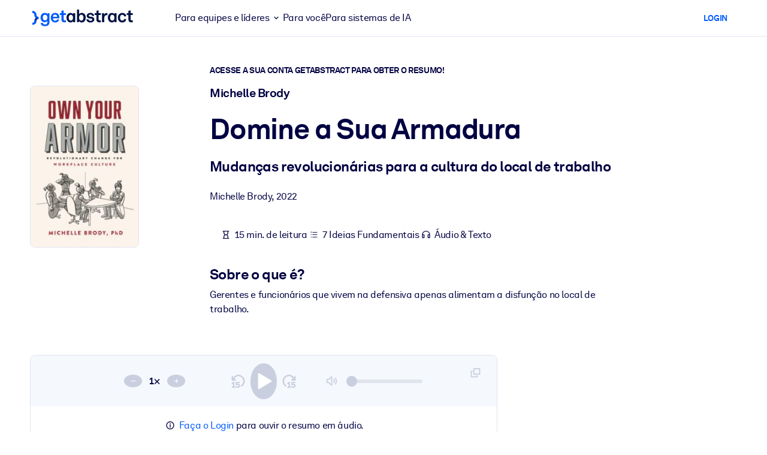

--- FILE ---
content_type: text/html;charset=UTF-8
request_url: https://www.getabstract.com/pt/resumo/domine-a-sua-armadura/47110?st=RELATED&si=46259&o_s=RELATED_SUMMARIES&o_p=1
body_size: 53108
content:















































  




  
    <!DOCTYPE html><html lang="pt" dir="ltr" data-live-editor="false"> <head>






























  
  



  <meta http-equiv="Content-Type" content="text/html; charset=UTF-8">
<title>Domine a Sua Armadura(Vers&atilde;o em portugu&ecirc;s) Resumo gratuito | Michelle Brody</title>
<meta name="theme-color" content="#005AFF">
<link rel="icon" href="/www/images/favicon/favicon.svg" type="image/svg+xml">
<link rel="manifest" href="/site.webmanifest">
<link rel="apple-touch-icon" sizes="180x180" href="/www/images/favicon/apple-touch-icon.png">
<link rel="mask-icon" href="/www/images/favicon/safari-pinned-tab.svg" color="#005AFF">
<meta name="description" content="Acesse um resumo gratuito de Domine a Sua Armadura, escrito por Michelle Brody, assim como outros 27.000 livros de neg&oacute;cios, lideran&ccedil;a e n&atilde;o fic&ccedil;&atilde;o na getAbstract.">
<meta name="robots" content="INDEX,FOLLOW">
<meta property="og:title" content="Domine a Sua Armadura(Vers&atilde;o em portugu&ecirc;s) Resumo gratuito | Michelle Brody">
<meta property="og:type" content="website">
<meta property="og:image" content="https://www.getabstract.com/summary-img/47110-LECTD8BC.jpg?s=social">
<meta property="og:image:secure_url" content="https://www.getabstract.com/summary-img/47110-LECTD8BC.jpg?s=social">
<meta property="og:image:type" content="image/jpeg">
<meta property="og:image:width" content="993">
<meta property="og:image:height" content="520">
<meta property="og:url" content="https://www.getabstract.com/pt/resumo/domine-a-sua-armadura/47110">
<meta property="og:site_name" content="getAbstract">
<meta property="og:description" content="Acesse um resumo gratuito de Domine a Sua Armadura, escrito por Michelle Brody, assim como outros 27.000 livros de neg&oacute;cios, lideran&ccedil;a e n&atilde;o fic&ccedil;&atilde;o na getAbstract.">
<meta name="twitter:card" content="summary_large_image">
<meta name="twitter:site" content="@getabstract">
<meta name="twitter:title" content="Domine a Sua Armadura">
<meta name="twitter:description" content="Acesse um resumo gratuito de Domine a Sua Armadura, escrito por Michelle Brody, assim como outros 27.000 livros de neg&oacute;cios, lideran&ccedil;a e n&atilde;o fic&ccedil;&atilde;o na getAbstract.">
<meta name="twitter:image" content="https://www.getabstract.com/summary-img/47110-LECTD8BC.jpg?s=social">
<meta name="viewport" content="width=device-width, initial-scale=1.0">
<meta property="fb:app_id" content="143891362343386">
<link rel="canonical" href="https://www.getabstract.com/pt/resumo/domine-a-sua-armadura/47110" type="">
<link rel="alternate" href="https://www.getabstract.com/oembed?url=https%3A%2F%2Fwww.getabstract.com%2Fsummary%2F47110&amp;format=json" type="application/json+oembed" title="Domine a Sua Armadura">
<link rel="alternate" href="https://www.getabstract.com/oembed?url=https%3A%2F%2Fwww.getabstract.com%2Fsummary%2F47110&amp;format=xml" type="text/xml+oembed" title="Domine a Sua Armadura">
<link rel="search" href="/opensearch.xml" type="application/opensearchdescription+xml" title="getAbstract">

  
<script type="text/javascript">window.NREUM||(NREUM={});NREUM.info={"errorBeacon":"bam.nr-data.net","licenseKey":"996526df3c","agent":"","beacon":"bam.nr-data.net","applicationTime":29,"applicationID":"3375187","transactionName":"ZlwEbUVTCENRAhVQWV8WNUlFWwhXcw4PTUReVQpcRR0VRV0MAEtPHkICWENTL1RNQUl+c2UQ","queueTime":0};
(window.NREUM||(NREUM={})).init={privacy:{cookies_enabled:false},ajax:{deny_list:["bam.nr-data.net"]},feature_flags:["soft_nav"]};(window.NREUM||(NREUM={})).loader_config={xpid:"UwYCWF9QGwADU1RTDwY=",licenseKey:"996526df3c",applicationID:"3375187",browserID:"3418019"};;/*! For license information please see nr-loader-full-1.308.0.min.js.LICENSE.txt */
(()=>{var e,t,r={384:(e,t,r)=>{"use strict";r.d(t,{NT:()=>a,US:()=>u,Zm:()=>o,bQ:()=>d,dV:()=>c,pV:()=>l});var n=r(6154),i=r(1863),s=r(1910);const a={beacon:"bam.nr-data.net",errorBeacon:"bam.nr-data.net"};function o(){return n.gm.NREUM||(n.gm.NREUM={}),void 0===n.gm.newrelic&&(n.gm.newrelic=n.gm.NREUM),n.gm.NREUM}function c(){let e=o();return e.o||(e.o={ST:n.gm.setTimeout,SI:n.gm.setImmediate||n.gm.setInterval,CT:n.gm.clearTimeout,XHR:n.gm.XMLHttpRequest,REQ:n.gm.Request,EV:n.gm.Event,PR:n.gm.Promise,MO:n.gm.MutationObserver,FETCH:n.gm.fetch,WS:n.gm.WebSocket},(0,s.i)(...Object.values(e.o))),e}function d(e,t){let r=o();r.initializedAgents??={},t.initializedAt={ms:(0,i.t)(),date:new Date},r.initializedAgents[e]=t}function u(e,t){o()[e]=t}function l(){return function(){let e=o();const t=e.info||{};e.info={beacon:a.beacon,errorBeacon:a.errorBeacon,...t}}(),function(){let e=o();const t=e.init||{};e.init={...t}}(),c(),function(){let e=o();const t=e.loader_config||{};e.loader_config={...t}}(),o()}},782:(e,t,r)=>{"use strict";r.d(t,{T:()=>n});const n=r(860).K7.pageViewTiming},860:(e,t,r)=>{"use strict";r.d(t,{$J:()=>u,K7:()=>c,P3:()=>d,XX:()=>i,Yy:()=>o,df:()=>s,qY:()=>n,v4:()=>a});const n="events",i="jserrors",s="browser/blobs",a="rum",o="browser/logs",c={ajax:"ajax",genericEvents:"generic_events",jserrors:i,logging:"logging",metrics:"metrics",pageAction:"page_action",pageViewEvent:"page_view_event",pageViewTiming:"page_view_timing",sessionReplay:"session_replay",sessionTrace:"session_trace",softNav:"soft_navigations",spa:"spa"},d={[c.pageViewEvent]:1,[c.pageViewTiming]:2,[c.metrics]:3,[c.jserrors]:4,[c.spa]:5,[c.ajax]:6,[c.sessionTrace]:7,[c.softNav]:8,[c.sessionReplay]:9,[c.logging]:10,[c.genericEvents]:11},u={[c.pageViewEvent]:a,[c.pageViewTiming]:n,[c.ajax]:n,[c.spa]:n,[c.softNav]:n,[c.metrics]:i,[c.jserrors]:i,[c.sessionTrace]:s,[c.sessionReplay]:s,[c.logging]:o,[c.genericEvents]:"ins"}},944:(e,t,r)=>{"use strict";r.d(t,{R:()=>i});var n=r(3241);function i(e,t){"function"==typeof console.debug&&(console.debug("New Relic Warning: https://github.com/newrelic/newrelic-browser-agent/blob/main/docs/warning-codes.md#".concat(e),t),(0,n.W)({agentIdentifier:null,drained:null,type:"data",name:"warn",feature:"warn",data:{code:e,secondary:t}}))}},993:(e,t,r)=>{"use strict";r.d(t,{A$:()=>s,ET:()=>a,TZ:()=>o,p_:()=>i});var n=r(860);const i={ERROR:"ERROR",WARN:"WARN",INFO:"INFO",DEBUG:"DEBUG",TRACE:"TRACE"},s={OFF:0,ERROR:1,WARN:2,INFO:3,DEBUG:4,TRACE:5},a="log",o=n.K7.logging},1541:(e,t,r)=>{"use strict";r.d(t,{U:()=>i,f:()=>n});const n={MFE:"MFE",BA:"BA"};function i(e,t){if(2!==t?.harvestEndpointVersion)return{};const r=t.agentRef.runtime.appMetadata.agents[0].entityGuid;return e?{"source.id":e.id,"source.name":e.name,"source.type":e.type,"parent.id":e.parent?.id||r,"parent.type":e.parent?.type||n.BA}:{"entity.guid":r,appId:t.agentRef.info.applicationID}}},1687:(e,t,r)=>{"use strict";r.d(t,{Ak:()=>d,Ze:()=>h,x3:()=>u});var n=r(3241),i=r(7836),s=r(3606),a=r(860),o=r(2646);const c={};function d(e,t){const r={staged:!1,priority:a.P3[t]||0};l(e),c[e].get(t)||c[e].set(t,r)}function u(e,t){e&&c[e]&&(c[e].get(t)&&c[e].delete(t),p(e,t,!1),c[e].size&&f(e))}function l(e){if(!e)throw new Error("agentIdentifier required");c[e]||(c[e]=new Map)}function h(e="",t="feature",r=!1){if(l(e),!e||!c[e].get(t)||r)return p(e,t);c[e].get(t).staged=!0,f(e)}function f(e){const t=Array.from(c[e]);t.every(([e,t])=>t.staged)&&(t.sort((e,t)=>e[1].priority-t[1].priority),t.forEach(([t])=>{c[e].delete(t),p(e,t)}))}function p(e,t,r=!0){const a=e?i.ee.get(e):i.ee,c=s.i.handlers;if(!a.aborted&&a.backlog&&c){if((0,n.W)({agentIdentifier:e,type:"lifecycle",name:"drain",feature:t}),r){const e=a.backlog[t],r=c[t];if(r){for(let t=0;e&&t<e.length;++t)g(e[t],r);Object.entries(r).forEach(([e,t])=>{Object.values(t||{}).forEach(t=>{t[0]?.on&&t[0]?.context()instanceof o.y&&t[0].on(e,t[1])})})}}a.isolatedBacklog||delete c[t],a.backlog[t]=null,a.emit("drain-"+t,[])}}function g(e,t){var r=e[1];Object.values(t[r]||{}).forEach(t=>{var r=e[0];if(t[0]===r){var n=t[1],i=e[3],s=e[2];n.apply(i,s)}})}},1738:(e,t,r)=>{"use strict";r.d(t,{U:()=>f,Y:()=>h});var n=r(3241),i=r(9908),s=r(1863),a=r(944),o=r(5701),c=r(3969),d=r(8362),u=r(860),l=r(4261);function h(e,t,r,s){const h=s||r;!h||h[e]&&h[e]!==d.d.prototype[e]||(h[e]=function(){(0,i.p)(c.xV,["API/"+e+"/called"],void 0,u.K7.metrics,r.ee),(0,n.W)({agentIdentifier:r.agentIdentifier,drained:!!o.B?.[r.agentIdentifier],type:"data",name:"api",feature:l.Pl+e,data:{}});try{return t.apply(this,arguments)}catch(e){(0,a.R)(23,e)}})}function f(e,t,r,n,a){const o=e.info;null===r?delete o.jsAttributes[t]:o.jsAttributes[t]=r,(a||null===r)&&(0,i.p)(l.Pl+n,[(0,s.t)(),t,r],void 0,"session",e.ee)}},1741:(e,t,r)=>{"use strict";r.d(t,{W:()=>s});var n=r(944),i=r(4261);class s{#e(e,...t){if(this[e]!==s.prototype[e])return this[e](...t);(0,n.R)(35,e)}addPageAction(e,t){return this.#e(i.hG,e,t)}register(e){return this.#e(i.eY,e)}recordCustomEvent(e,t){return this.#e(i.fF,e,t)}setPageViewName(e,t){return this.#e(i.Fw,e,t)}setCustomAttribute(e,t,r){return this.#e(i.cD,e,t,r)}noticeError(e,t){return this.#e(i.o5,e,t)}setUserId(e,t=!1){return this.#e(i.Dl,e,t)}setApplicationVersion(e){return this.#e(i.nb,e)}setErrorHandler(e){return this.#e(i.bt,e)}addRelease(e,t){return this.#e(i.k6,e,t)}log(e,t){return this.#e(i.$9,e,t)}start(){return this.#e(i.d3)}finished(e){return this.#e(i.BL,e)}recordReplay(){return this.#e(i.CH)}pauseReplay(){return this.#e(i.Tb)}addToTrace(e){return this.#e(i.U2,e)}setCurrentRouteName(e){return this.#e(i.PA,e)}interaction(e){return this.#e(i.dT,e)}wrapLogger(e,t,r){return this.#e(i.Wb,e,t,r)}measure(e,t){return this.#e(i.V1,e,t)}consent(e){return this.#e(i.Pv,e)}}},1863:(e,t,r)=>{"use strict";function n(){return Math.floor(performance.now())}r.d(t,{t:()=>n})},1910:(e,t,r)=>{"use strict";r.d(t,{i:()=>s});var n=r(944);const i=new Map;function s(...e){return e.every(e=>{if(i.has(e))return i.get(e);const t="function"==typeof e?e.toString():"",r=t.includes("[native code]"),s=t.includes("nrWrapper");return r||s||(0,n.R)(64,e?.name||t),i.set(e,r),r})}},2555:(e,t,r)=>{"use strict";r.d(t,{D:()=>o,f:()=>a});var n=r(384),i=r(8122);const s={beacon:n.NT.beacon,errorBeacon:n.NT.errorBeacon,licenseKey:void 0,applicationID:void 0,sa:void 0,queueTime:void 0,applicationTime:void 0,ttGuid:void 0,user:void 0,account:void 0,product:void 0,extra:void 0,jsAttributes:{},userAttributes:void 0,atts:void 0,transactionName:void 0,tNamePlain:void 0};function a(e){try{return!!e.licenseKey&&!!e.errorBeacon&&!!e.applicationID}catch(e){return!1}}const o=e=>(0,i.a)(e,s)},2614:(e,t,r)=>{"use strict";r.d(t,{BB:()=>a,H3:()=>n,g:()=>d,iL:()=>c,tS:()=>o,uh:()=>i,wk:()=>s});const n="NRBA",i="SESSION",s=144e5,a=18e5,o={STARTED:"session-started",PAUSE:"session-pause",RESET:"session-reset",RESUME:"session-resume",UPDATE:"session-update"},c={SAME_TAB:"same-tab",CROSS_TAB:"cross-tab"},d={OFF:0,FULL:1,ERROR:2}},2646:(e,t,r)=>{"use strict";r.d(t,{y:()=>n});class n{constructor(e){this.contextId=e}}},2843:(e,t,r)=>{"use strict";r.d(t,{G:()=>s,u:()=>i});var n=r(3878);function i(e,t=!1,r,i){(0,n.DD)("visibilitychange",function(){if(t)return void("hidden"===document.visibilityState&&e());e(document.visibilityState)},r,i)}function s(e,t,r){(0,n.sp)("pagehide",e,t,r)}},3241:(e,t,r)=>{"use strict";r.d(t,{W:()=>s});var n=r(6154);const i="newrelic";function s(e={}){try{n.gm.dispatchEvent(new CustomEvent(i,{detail:e}))}catch(e){}}},3304:(e,t,r)=>{"use strict";r.d(t,{A:()=>s});var n=r(7836);const i=()=>{const e=new WeakSet;return(t,r)=>{if("object"==typeof r&&null!==r){if(e.has(r))return;e.add(r)}return r}};function s(e){try{return JSON.stringify(e,i())??""}catch(e){try{n.ee.emit("internal-error",[e])}catch(e){}return""}}},3333:(e,t,r)=>{"use strict";r.d(t,{$v:()=>u,TZ:()=>n,Xh:()=>c,Zp:()=>i,kd:()=>d,mq:()=>o,nf:()=>a,qN:()=>s});const n=r(860).K7.genericEvents,i=["auxclick","click","copy","keydown","paste","scrollend"],s=["focus","blur"],a=4,o=1e3,c=2e3,d=["PageAction","UserAction","BrowserPerformance"],u={RESOURCES:"experimental.resources",REGISTER:"register"}},3434:(e,t,r)=>{"use strict";r.d(t,{Jt:()=>s,YM:()=>d});var n=r(7836),i=r(5607);const s="nr@original:".concat(i.W),a=50;var o=Object.prototype.hasOwnProperty,c=!1;function d(e,t){return e||(e=n.ee),r.inPlace=function(e,t,n,i,s){n||(n="");const a="-"===n.charAt(0);for(let o=0;o<t.length;o++){const c=t[o],d=e[c];l(d)||(e[c]=r(d,a?c+n:n,i,c,s))}},r.flag=s,r;function r(t,r,n,c,d){return l(t)?t:(r||(r=""),nrWrapper[s]=t,function(e,t,r){if(Object.defineProperty&&Object.keys)try{return Object.keys(e).forEach(function(r){Object.defineProperty(t,r,{get:function(){return e[r]},set:function(t){return e[r]=t,t}})}),t}catch(e){u([e],r)}for(var n in e)o.call(e,n)&&(t[n]=e[n])}(t,nrWrapper,e),nrWrapper);function nrWrapper(){var s,o,l,h;let f;try{o=this,s=[...arguments],l="function"==typeof n?n(s,o):n||{}}catch(t){u([t,"",[s,o,c],l],e)}i(r+"start",[s,o,c],l,d);const p=performance.now();let g;try{return h=t.apply(o,s),g=performance.now(),h}catch(e){throw g=performance.now(),i(r+"err",[s,o,e],l,d),f=e,f}finally{const e=g-p,t={start:p,end:g,duration:e,isLongTask:e>=a,methodName:c,thrownError:f};t.isLongTask&&i("long-task",[t,o],l,d),i(r+"end",[s,o,h],l,d)}}}function i(r,n,i,s){if(!c||t){var a=c;c=!0;try{e.emit(r,n,i,t,s)}catch(t){u([t,r,n,i],e)}c=a}}}function u(e,t){t||(t=n.ee);try{t.emit("internal-error",e)}catch(e){}}function l(e){return!(e&&"function"==typeof e&&e.apply&&!e[s])}},3606:(e,t,r)=>{"use strict";r.d(t,{i:()=>s});var n=r(9908);s.on=a;var i=s.handlers={};function s(e,t,r,s){a(s||n.d,i,e,t,r)}function a(e,t,r,i,s){s||(s="feature"),e||(e=n.d);var a=t[s]=t[s]||{};(a[r]=a[r]||[]).push([e,i])}},3738:(e,t,r)=>{"use strict";r.d(t,{He:()=>i,Kp:()=>o,Lc:()=>d,Rz:()=>u,TZ:()=>n,bD:()=>s,d3:()=>a,jx:()=>l,sl:()=>h,uP:()=>c});const n=r(860).K7.sessionTrace,i="bstResource",s="resource",a="-start",o="-end",c="fn"+a,d="fn"+o,u="pushState",l=1e3,h=3e4},3785:(e,t,r)=>{"use strict";r.d(t,{R:()=>c,b:()=>d});var n=r(9908),i=r(1863),s=r(860),a=r(3969),o=r(993);function c(e,t,r={},c=o.p_.INFO,d=!0,u,l=(0,i.t)()){(0,n.p)(a.xV,["API/logging/".concat(c.toLowerCase(),"/called")],void 0,s.K7.metrics,e),(0,n.p)(o.ET,[l,t,r,c,d,u],void 0,s.K7.logging,e)}function d(e){return"string"==typeof e&&Object.values(o.p_).some(t=>t===e.toUpperCase().trim())}},3878:(e,t,r)=>{"use strict";function n(e,t){return{capture:e,passive:!1,signal:t}}function i(e,t,r=!1,i){window.addEventListener(e,t,n(r,i))}function s(e,t,r=!1,i){document.addEventListener(e,t,n(r,i))}r.d(t,{DD:()=>s,jT:()=>n,sp:()=>i})},3969:(e,t,r)=>{"use strict";r.d(t,{TZ:()=>n,XG:()=>o,rs:()=>i,xV:()=>a,z_:()=>s});const n=r(860).K7.metrics,i="sm",s="cm",a="storeSupportabilityMetrics",o="storeEventMetrics"},4234:(e,t,r)=>{"use strict";r.d(t,{W:()=>s});var n=r(7836),i=r(1687);class s{constructor(e,t){this.agentIdentifier=e,this.ee=n.ee.get(e),this.featureName=t,this.blocked=!1}deregisterDrain(){(0,i.x3)(this.agentIdentifier,this.featureName)}}},4261:(e,t,r)=>{"use strict";r.d(t,{$9:()=>d,BL:()=>o,CH:()=>f,Dl:()=>w,Fw:()=>y,PA:()=>m,Pl:()=>n,Pv:()=>T,Tb:()=>l,U2:()=>s,V1:()=>E,Wb:()=>x,bt:()=>b,cD:()=>v,d3:()=>R,dT:()=>c,eY:()=>p,fF:()=>h,hG:()=>i,k6:()=>a,nb:()=>g,o5:()=>u});const n="api-",i="addPageAction",s="addToTrace",a="addRelease",o="finished",c="interaction",d="log",u="noticeError",l="pauseReplay",h="recordCustomEvent",f="recordReplay",p="register",g="setApplicationVersion",m="setCurrentRouteName",v="setCustomAttribute",b="setErrorHandler",y="setPageViewName",w="setUserId",R="start",x="wrapLogger",E="measure",T="consent"},5205:(e,t,r)=>{"use strict";r.d(t,{j:()=>S});var n=r(384),i=r(1741);var s=r(2555),a=r(3333);const o=e=>{if(!e||"string"!=typeof e)return!1;try{document.createDocumentFragment().querySelector(e)}catch{return!1}return!0};var c=r(2614),d=r(944),u=r(8122);const l="[data-nr-mask]",h=e=>(0,u.a)(e,(()=>{const e={feature_flags:[],experimental:{allow_registered_children:!1,resources:!1},mask_selector:"*",block_selector:"[data-nr-block]",mask_input_options:{color:!1,date:!1,"datetime-local":!1,email:!1,month:!1,number:!1,range:!1,search:!1,tel:!1,text:!1,time:!1,url:!1,week:!1,textarea:!1,select:!1,password:!0}};return{ajax:{deny_list:void 0,block_internal:!0,enabled:!0,autoStart:!0},api:{get allow_registered_children(){return e.feature_flags.includes(a.$v.REGISTER)||e.experimental.allow_registered_children},set allow_registered_children(t){e.experimental.allow_registered_children=t},duplicate_registered_data:!1},browser_consent_mode:{enabled:!1},distributed_tracing:{enabled:void 0,exclude_newrelic_header:void 0,cors_use_newrelic_header:void 0,cors_use_tracecontext_headers:void 0,allowed_origins:void 0},get feature_flags(){return e.feature_flags},set feature_flags(t){e.feature_flags=t},generic_events:{enabled:!0,autoStart:!0},harvest:{interval:30},jserrors:{enabled:!0,autoStart:!0},logging:{enabled:!0,autoStart:!0},metrics:{enabled:!0,autoStart:!0},obfuscate:void 0,page_action:{enabled:!0},page_view_event:{enabled:!0,autoStart:!0},page_view_timing:{enabled:!0,autoStart:!0},performance:{capture_marks:!1,capture_measures:!1,capture_detail:!0,resources:{get enabled(){return e.feature_flags.includes(a.$v.RESOURCES)||e.experimental.resources},set enabled(t){e.experimental.resources=t},asset_types:[],first_party_domains:[],ignore_newrelic:!0}},privacy:{cookies_enabled:!0},proxy:{assets:void 0,beacon:void 0},session:{expiresMs:c.wk,inactiveMs:c.BB},session_replay:{autoStart:!0,enabled:!1,preload:!1,sampling_rate:10,error_sampling_rate:100,collect_fonts:!1,inline_images:!1,fix_stylesheets:!0,mask_all_inputs:!0,get mask_text_selector(){return e.mask_selector},set mask_text_selector(t){o(t)?e.mask_selector="".concat(t,",").concat(l):""===t||null===t?e.mask_selector=l:(0,d.R)(5,t)},get block_class(){return"nr-block"},get ignore_class(){return"nr-ignore"},get mask_text_class(){return"nr-mask"},get block_selector(){return e.block_selector},set block_selector(t){o(t)?e.block_selector+=",".concat(t):""!==t&&(0,d.R)(6,t)},get mask_input_options(){return e.mask_input_options},set mask_input_options(t){t&&"object"==typeof t?e.mask_input_options={...t,password:!0}:(0,d.R)(7,t)}},session_trace:{enabled:!0,autoStart:!0},soft_navigations:{enabled:!0,autoStart:!0},spa:{enabled:!0,autoStart:!0},ssl:void 0,user_actions:{enabled:!0,elementAttributes:["id","className","tagName","type"]}}})());var f=r(6154),p=r(9324);let g=0;const m={buildEnv:p.F3,distMethod:p.Xs,version:p.xv,originTime:f.WN},v={consented:!1},b={appMetadata:{},get consented(){return this.session?.state?.consent||v.consented},set consented(e){v.consented=e},customTransaction:void 0,denyList:void 0,disabled:!1,harvester:void 0,isolatedBacklog:!1,isRecording:!1,loaderType:void 0,maxBytes:3e4,obfuscator:void 0,onerror:void 0,ptid:void 0,releaseIds:{},session:void 0,timeKeeper:void 0,registeredEntities:[],jsAttributesMetadata:{bytes:0},get harvestCount(){return++g}},y=e=>{const t=(0,u.a)(e,b),r=Object.keys(m).reduce((e,t)=>(e[t]={value:m[t],writable:!1,configurable:!0,enumerable:!0},e),{});return Object.defineProperties(t,r)};var w=r(5701);const R=e=>{const t=e.startsWith("http");e+="/",r.p=t?e:"https://"+e};var x=r(7836),E=r(3241);const T={accountID:void 0,trustKey:void 0,agentID:void 0,licenseKey:void 0,applicationID:void 0,xpid:void 0},A=e=>(0,u.a)(e,T),_=new Set;function S(e,t={},r,a){let{init:o,info:c,loader_config:d,runtime:u={},exposed:l=!0}=t;if(!c){const e=(0,n.pV)();o=e.init,c=e.info,d=e.loader_config}e.init=h(o||{}),e.loader_config=A(d||{}),c.jsAttributes??={},f.bv&&(c.jsAttributes.isWorker=!0),e.info=(0,s.D)(c);const p=e.init,g=[c.beacon,c.errorBeacon];_.has(e.agentIdentifier)||(p.proxy.assets&&(R(p.proxy.assets),g.push(p.proxy.assets)),p.proxy.beacon&&g.push(p.proxy.beacon),e.beacons=[...g],function(e){const t=(0,n.pV)();Object.getOwnPropertyNames(i.W.prototype).forEach(r=>{const n=i.W.prototype[r];if("function"!=typeof n||"constructor"===n)return;let s=t[r];e[r]&&!1!==e.exposed&&"micro-agent"!==e.runtime?.loaderType&&(t[r]=(...t)=>{const n=e[r](...t);return s?s(...t):n})})}(e),(0,n.US)("activatedFeatures",w.B)),u.denyList=[...p.ajax.deny_list||[],...p.ajax.block_internal?g:[]],u.ptid=e.agentIdentifier,u.loaderType=r,e.runtime=y(u),_.has(e.agentIdentifier)||(e.ee=x.ee.get(e.agentIdentifier),e.exposed=l,(0,E.W)({agentIdentifier:e.agentIdentifier,drained:!!w.B?.[e.agentIdentifier],type:"lifecycle",name:"initialize",feature:void 0,data:e.config})),_.add(e.agentIdentifier)}},5270:(e,t,r)=>{"use strict";r.d(t,{Aw:()=>a,SR:()=>s,rF:()=>o});var n=r(384),i=r(7767);function s(e){return!!(0,n.dV)().o.MO&&(0,i.V)(e)&&!0===e?.session_trace.enabled}function a(e){return!0===e?.session_replay.preload&&s(e)}function o(e,t){try{if("string"==typeof t?.type){if("password"===t.type.toLowerCase())return"*".repeat(e?.length||0);if(void 0!==t?.dataset?.nrUnmask||t?.classList?.contains("nr-unmask"))return e}}catch(e){}return"string"==typeof e?e.replace(/[\S]/g,"*"):"*".repeat(e?.length||0)}},5289:(e,t,r)=>{"use strict";r.d(t,{GG:()=>a,Qr:()=>c,sB:()=>o});var n=r(3878),i=r(6389);function s(){return"undefined"==typeof document||"complete"===document.readyState}function a(e,t){if(s())return e();const r=(0,i.J)(e),a=setInterval(()=>{s()&&(clearInterval(a),r())},500);(0,n.sp)("load",r,t)}function o(e){if(s())return e();(0,n.DD)("DOMContentLoaded",e)}function c(e){if(s())return e();(0,n.sp)("popstate",e)}},5607:(e,t,r)=>{"use strict";r.d(t,{W:()=>n});const n=(0,r(9566).bz)()},5701:(e,t,r)=>{"use strict";r.d(t,{B:()=>s,t:()=>a});var n=r(3241);const i=new Set,s={};function a(e,t){const r=t.agentIdentifier;s[r]??={},e&&"object"==typeof e&&(i.has(r)||(t.ee.emit("rumresp",[e]),s[r]=e,i.add(r),(0,n.W)({agentIdentifier:r,loaded:!0,drained:!0,type:"lifecycle",name:"load",feature:void 0,data:e})))}},6154:(e,t,r)=>{"use strict";r.d(t,{OF:()=>d,RI:()=>i,WN:()=>h,bv:()=>s,eN:()=>f,gm:()=>a,lR:()=>l,m:()=>c,mw:()=>o,sb:()=>u});var n=r(1863);const i="undefined"!=typeof window&&!!window.document,s="undefined"!=typeof WorkerGlobalScope&&("undefined"!=typeof self&&self instanceof WorkerGlobalScope&&self.navigator instanceof WorkerNavigator||"undefined"!=typeof globalThis&&globalThis instanceof WorkerGlobalScope&&globalThis.navigator instanceof WorkerNavigator),a=i?window:"undefined"!=typeof WorkerGlobalScope&&("undefined"!=typeof self&&self instanceof WorkerGlobalScope&&self||"undefined"!=typeof globalThis&&globalThis instanceof WorkerGlobalScope&&globalThis),o=Boolean("hidden"===a?.document?.visibilityState),c=""+a?.location,d=/iPad|iPhone|iPod/.test(a.navigator?.userAgent),u=d&&"undefined"==typeof SharedWorker,l=(()=>{const e=a.navigator?.userAgent?.match(/Firefox[/\s](\d+\.\d+)/);return Array.isArray(e)&&e.length>=2?+e[1]:0})(),h=Date.now()-(0,n.t)(),f=()=>"undefined"!=typeof PerformanceNavigationTiming&&a?.performance?.getEntriesByType("navigation")?.[0]?.responseStart},6344:(e,t,r)=>{"use strict";r.d(t,{BB:()=>u,Qb:()=>l,TZ:()=>i,Ug:()=>a,Vh:()=>s,_s:()=>o,bc:()=>d,yP:()=>c});var n=r(2614);const i=r(860).K7.sessionReplay,s="errorDuringReplay",a=.12,o={DomContentLoaded:0,Load:1,FullSnapshot:2,IncrementalSnapshot:3,Meta:4,Custom:5},c={[n.g.ERROR]:15e3,[n.g.FULL]:3e5,[n.g.OFF]:0},d={RESET:{message:"Session was reset",sm:"Reset"},IMPORT:{message:"Recorder failed to import",sm:"Import"},TOO_MANY:{message:"429: Too Many Requests",sm:"Too-Many"},TOO_BIG:{message:"Payload was too large",sm:"Too-Big"},CROSS_TAB:{message:"Session Entity was set to OFF on another tab",sm:"Cross-Tab"},ENTITLEMENTS:{message:"Session Replay is not allowed and will not be started",sm:"Entitlement"}},u=5e3,l={API:"api",RESUME:"resume",SWITCH_TO_FULL:"switchToFull",INITIALIZE:"initialize",PRELOAD:"preload"}},6389:(e,t,r)=>{"use strict";function n(e,t=500,r={}){const n=r?.leading||!1;let i;return(...r)=>{n&&void 0===i&&(e.apply(this,r),i=setTimeout(()=>{i=clearTimeout(i)},t)),n||(clearTimeout(i),i=setTimeout(()=>{e.apply(this,r)},t))}}function i(e){let t=!1;return(...r)=>{t||(t=!0,e.apply(this,r))}}r.d(t,{J:()=>i,s:()=>n})},6630:(e,t,r)=>{"use strict";r.d(t,{T:()=>n});const n=r(860).K7.pageViewEvent},6774:(e,t,r)=>{"use strict";r.d(t,{T:()=>n});const n=r(860).K7.jserrors},7295:(e,t,r)=>{"use strict";r.d(t,{Xv:()=>a,gX:()=>i,iW:()=>s});var n=[];function i(e){if(!e||s(e))return!1;if(0===n.length)return!0;if("*"===n[0].hostname)return!1;for(var t=0;t<n.length;t++){var r=n[t];if(r.hostname.test(e.hostname)&&r.pathname.test(e.pathname))return!1}return!0}function s(e){return void 0===e.hostname}function a(e){if(n=[],e&&e.length)for(var t=0;t<e.length;t++){let r=e[t];if(!r)continue;if("*"===r)return void(n=[{hostname:"*"}]);0===r.indexOf("http://")?r=r.substring(7):0===r.indexOf("https://")&&(r=r.substring(8));const i=r.indexOf("/");let s,a;i>0?(s=r.substring(0,i),a=r.substring(i)):(s=r,a="*");let[c]=s.split(":");n.push({hostname:o(c),pathname:o(a,!0)})}}function o(e,t=!1){const r=e.replace(/[.+?^${}()|[\]\\]/g,e=>"\\"+e).replace(/\*/g,".*?");return new RegExp((t?"^":"")+r+"$")}},7485:(e,t,r)=>{"use strict";r.d(t,{D:()=>i});var n=r(6154);function i(e){if(0===(e||"").indexOf("data:"))return{protocol:"data"};try{const t=new URL(e,location.href),r={port:t.port,hostname:t.hostname,pathname:t.pathname,search:t.search,protocol:t.protocol.slice(0,t.protocol.indexOf(":")),sameOrigin:t.protocol===n.gm?.location?.protocol&&t.host===n.gm?.location?.host};return r.port&&""!==r.port||("http:"===t.protocol&&(r.port="80"),"https:"===t.protocol&&(r.port="443")),r.pathname&&""!==r.pathname?r.pathname.startsWith("/")||(r.pathname="/".concat(r.pathname)):r.pathname="/",r}catch(e){return{}}}},7699:(e,t,r)=>{"use strict";r.d(t,{It:()=>s,KC:()=>o,No:()=>i,qh:()=>a});var n=r(860);const i=16e3,s=1e6,a="SESSION_ERROR",o={[n.K7.logging]:!0,[n.K7.genericEvents]:!1,[n.K7.jserrors]:!1,[n.K7.ajax]:!1}},7767:(e,t,r)=>{"use strict";r.d(t,{V:()=>i});var n=r(6154);const i=e=>n.RI&&!0===e?.privacy.cookies_enabled},7836:(e,t,r)=>{"use strict";r.d(t,{P:()=>o,ee:()=>c});var n=r(384),i=r(8990),s=r(2646),a=r(5607);const o="nr@context:".concat(a.W),c=function e(t,r){var n={},a={},u={},l=!1;try{l=16===r.length&&d.initializedAgents?.[r]?.runtime.isolatedBacklog}catch(e){}var h={on:p,addEventListener:p,removeEventListener:function(e,t){var r=n[e];if(!r)return;for(var i=0;i<r.length;i++)r[i]===t&&r.splice(i,1)},emit:function(e,r,n,i,s){!1!==s&&(s=!0);if(c.aborted&&!i)return;t&&s&&t.emit(e,r,n);var o=f(n);g(e).forEach(e=>{e.apply(o,r)});var d=v()[a[e]];d&&d.push([h,e,r,o]);return o},get:m,listeners:g,context:f,buffer:function(e,t){const r=v();if(t=t||"feature",h.aborted)return;Object.entries(e||{}).forEach(([e,n])=>{a[n]=t,t in r||(r[t]=[])})},abort:function(){h._aborted=!0,Object.keys(h.backlog).forEach(e=>{delete h.backlog[e]})},isBuffering:function(e){return!!v()[a[e]]},debugId:r,backlog:l?{}:t&&"object"==typeof t.backlog?t.backlog:{},isolatedBacklog:l};return Object.defineProperty(h,"aborted",{get:()=>{let e=h._aborted||!1;return e||(t&&(e=t.aborted),e)}}),h;function f(e){return e&&e instanceof s.y?e:e?(0,i.I)(e,o,()=>new s.y(o)):new s.y(o)}function p(e,t){n[e]=g(e).concat(t)}function g(e){return n[e]||[]}function m(t){return u[t]=u[t]||e(h,t)}function v(){return h.backlog}}(void 0,"globalEE"),d=(0,n.Zm)();d.ee||(d.ee=c)},8122:(e,t,r)=>{"use strict";r.d(t,{a:()=>i});var n=r(944);function i(e,t){try{if(!e||"object"!=typeof e)return(0,n.R)(3);if(!t||"object"!=typeof t)return(0,n.R)(4);const r=Object.create(Object.getPrototypeOf(t),Object.getOwnPropertyDescriptors(t)),s=0===Object.keys(r).length?e:r;for(let a in s)if(void 0!==e[a])try{if(null===e[a]){r[a]=null;continue}Array.isArray(e[a])&&Array.isArray(t[a])?r[a]=Array.from(new Set([...e[a],...t[a]])):"object"==typeof e[a]&&"object"==typeof t[a]?r[a]=i(e[a],t[a]):r[a]=e[a]}catch(e){r[a]||(0,n.R)(1,e)}return r}catch(e){(0,n.R)(2,e)}}},8139:(e,t,r)=>{"use strict";r.d(t,{u:()=>h});var n=r(7836),i=r(3434),s=r(8990),a=r(6154);const o={},c=a.gm.XMLHttpRequest,d="addEventListener",u="removeEventListener",l="nr@wrapped:".concat(n.P);function h(e){var t=function(e){return(e||n.ee).get("events")}(e);if(o[t.debugId]++)return t;o[t.debugId]=1;var r=(0,i.YM)(t,!0);function h(e){r.inPlace(e,[d,u],"-",p)}function p(e,t){return e[1]}return"getPrototypeOf"in Object&&(a.RI&&f(document,h),c&&f(c.prototype,h),f(a.gm,h)),t.on(d+"-start",function(e,t){var n=e[1];if(null!==n&&("function"==typeof n||"object"==typeof n)&&"newrelic"!==e[0]){var i=(0,s.I)(n,l,function(){var e={object:function(){if("function"!=typeof n.handleEvent)return;return n.handleEvent.apply(n,arguments)},function:n}[typeof n];return e?r(e,"fn-",null,e.name||"anonymous"):n});this.wrapped=e[1]=i}}),t.on(u+"-start",function(e){e[1]=this.wrapped||e[1]}),t}function f(e,t,...r){let n=e;for(;"object"==typeof n&&!Object.prototype.hasOwnProperty.call(n,d);)n=Object.getPrototypeOf(n);n&&t(n,...r)}},8362:(e,t,r)=>{"use strict";r.d(t,{d:()=>s});var n=r(9566),i=r(1741);class s extends i.W{agentIdentifier=(0,n.LA)(16)}},8374:(e,t,r)=>{r.nc=(()=>{try{return document?.currentScript?.nonce}catch(e){}return""})()},8990:(e,t,r)=>{"use strict";r.d(t,{I:()=>i});var n=Object.prototype.hasOwnProperty;function i(e,t,r){if(n.call(e,t))return e[t];var i=r();if(Object.defineProperty&&Object.keys)try{return Object.defineProperty(e,t,{value:i,writable:!0,enumerable:!1}),i}catch(e){}return e[t]=i,i}},9119:(e,t,r)=>{"use strict";r.d(t,{L:()=>s});var n=/([^?#]*)[^#]*(#[^?]*|$).*/,i=/([^?#]*)().*/;function s(e,t){return e?e.replace(t?n:i,"$1$2"):e}},9300:(e,t,r)=>{"use strict";r.d(t,{T:()=>n});const n=r(860).K7.ajax},9324:(e,t,r)=>{"use strict";r.d(t,{AJ:()=>a,F3:()=>i,Xs:()=>s,Yq:()=>o,xv:()=>n});const n="1.308.0",i="PROD",s="CDN",a="@newrelic/rrweb",o="1.0.1"},9566:(e,t,r)=>{"use strict";r.d(t,{LA:()=>o,ZF:()=>c,bz:()=>a,el:()=>d});var n=r(6154);const i="xxxxxxxx-xxxx-4xxx-yxxx-xxxxxxxxxxxx";function s(e,t){return e?15&e[t]:16*Math.random()|0}function a(){const e=n.gm?.crypto||n.gm?.msCrypto;let t,r=0;return e&&e.getRandomValues&&(t=e.getRandomValues(new Uint8Array(30))),i.split("").map(e=>"x"===e?s(t,r++).toString(16):"y"===e?(3&s()|8).toString(16):e).join("")}function o(e){const t=n.gm?.crypto||n.gm?.msCrypto;let r,i=0;t&&t.getRandomValues&&(r=t.getRandomValues(new Uint8Array(e)));const a=[];for(var o=0;o<e;o++)a.push(s(r,i++).toString(16));return a.join("")}function c(){return o(16)}function d(){return o(32)}},9908:(e,t,r)=>{"use strict";r.d(t,{d:()=>n,p:()=>i});var n=r(7836).ee.get("handle");function i(e,t,r,i,s){s?(s.buffer([e],i),s.emit(e,t,r)):(n.buffer([e],i),n.emit(e,t,r))}}},n={};function i(e){var t=n[e];if(void 0!==t)return t.exports;var s=n[e]={exports:{}};return r[e](s,s.exports,i),s.exports}i.m=r,i.d=(e,t)=>{for(var r in t)i.o(t,r)&&!i.o(e,r)&&Object.defineProperty(e,r,{enumerable:!0,get:t[r]})},i.f={},i.e=e=>Promise.all(Object.keys(i.f).reduce((t,r)=>(i.f[r](e,t),t),[])),i.u=e=>({95:"nr-full-compressor",222:"nr-full-recorder",891:"nr-full"}[e]+"-1.308.0.min.js"),i.o=(e,t)=>Object.prototype.hasOwnProperty.call(e,t),e={},t="NRBA-1.308.0.PROD:",i.l=(r,n,s,a)=>{if(e[r])e[r].push(n);else{var o,c;if(void 0!==s)for(var d=document.getElementsByTagName("script"),u=0;u<d.length;u++){var l=d[u];if(l.getAttribute("src")==r||l.getAttribute("data-webpack")==t+s){o=l;break}}if(!o){c=!0;var h={891:"sha512-fcveNDcpRQS9OweGhN4uJe88Qmg+EVyH6j/wngwL2Le0m7LYyz7q+JDx7KBxsdDF4TaPVsSmHg12T3pHwdLa7w==",222:"sha512-O8ZzdvgB4fRyt7k2Qrr4STpR+tCA2mcQEig6/dP3rRy9uEx1CTKQ6cQ7Src0361y7xS434ua+zIPo265ZpjlEg==",95:"sha512-jDWejat/6/UDex/9XjYoPPmpMPuEvBCSuCg/0tnihjbn5bh9mP3An0NzFV9T5Tc+3kKhaXaZA8UIKPAanD2+Gw=="};(o=document.createElement("script")).charset="utf-8",i.nc&&o.setAttribute("nonce",i.nc),o.setAttribute("data-webpack",t+s),o.src=r,0!==o.src.indexOf(window.location.origin+"/")&&(o.crossOrigin="anonymous"),h[a]&&(o.integrity=h[a])}e[r]=[n];var f=(t,n)=>{o.onerror=o.onload=null,clearTimeout(p);var i=e[r];if(delete e[r],o.parentNode&&o.parentNode.removeChild(o),i&&i.forEach(e=>e(n)),t)return t(n)},p=setTimeout(f.bind(null,void 0,{type:"timeout",target:o}),12e4);o.onerror=f.bind(null,o.onerror),o.onload=f.bind(null,o.onload),c&&document.head.appendChild(o)}},i.r=e=>{"undefined"!=typeof Symbol&&Symbol.toStringTag&&Object.defineProperty(e,Symbol.toStringTag,{value:"Module"}),Object.defineProperty(e,"__esModule",{value:!0})},i.p="https://js-agent.newrelic.com/",(()=>{var e={85:0,959:0};i.f.j=(t,r)=>{var n=i.o(e,t)?e[t]:void 0;if(0!==n)if(n)r.push(n[2]);else{var s=new Promise((r,i)=>n=e[t]=[r,i]);r.push(n[2]=s);var a=i.p+i.u(t),o=new Error;i.l(a,r=>{if(i.o(e,t)&&(0!==(n=e[t])&&(e[t]=void 0),n)){var s=r&&("load"===r.type?"missing":r.type),a=r&&r.target&&r.target.src;o.message="Loading chunk "+t+" failed: ("+s+": "+a+")",o.name="ChunkLoadError",o.type=s,o.request=a,n[1](o)}},"chunk-"+t,t)}};var t=(t,r)=>{var n,s,[a,o,c]=r,d=0;if(a.some(t=>0!==e[t])){for(n in o)i.o(o,n)&&(i.m[n]=o[n]);if(c)c(i)}for(t&&t(r);d<a.length;d++)s=a[d],i.o(e,s)&&e[s]&&e[s][0](),e[s]=0},r=self["webpackChunk:NRBA-1.308.0.PROD"]=self["webpackChunk:NRBA-1.308.0.PROD"]||[];r.forEach(t.bind(null,0)),r.push=t.bind(null,r.push.bind(r))})(),(()=>{"use strict";i(8374);var e=i(8362),t=i(860);const r=Object.values(t.K7);var n=i(5205);var s=i(9908),a=i(1863),o=i(4261),c=i(1738);var d=i(1687),u=i(4234),l=i(5289),h=i(6154),f=i(944),p=i(5270),g=i(7767),m=i(6389),v=i(7699);class b extends u.W{constructor(e,t){super(e.agentIdentifier,t),this.agentRef=e,this.abortHandler=void 0,this.featAggregate=void 0,this.loadedSuccessfully=void 0,this.onAggregateImported=new Promise(e=>{this.loadedSuccessfully=e}),this.deferred=Promise.resolve(),!1===e.init[this.featureName].autoStart?this.deferred=new Promise((t,r)=>{this.ee.on("manual-start-all",(0,m.J)(()=>{(0,d.Ak)(e.agentIdentifier,this.featureName),t()}))}):(0,d.Ak)(e.agentIdentifier,t)}importAggregator(e,t,r={}){if(this.featAggregate)return;const n=async()=>{let n;await this.deferred;try{if((0,g.V)(e.init)){const{setupAgentSession:t}=await i.e(891).then(i.bind(i,8766));n=t(e)}}catch(e){(0,f.R)(20,e),this.ee.emit("internal-error",[e]),(0,s.p)(v.qh,[e],void 0,this.featureName,this.ee)}try{if(!this.#t(this.featureName,n,e.init))return(0,d.Ze)(this.agentIdentifier,this.featureName),void this.loadedSuccessfully(!1);const{Aggregate:i}=await t();this.featAggregate=new i(e,r),e.runtime.harvester.initializedAggregates.push(this.featAggregate),this.loadedSuccessfully(!0)}catch(e){(0,f.R)(34,e),this.abortHandler?.(),(0,d.Ze)(this.agentIdentifier,this.featureName,!0),this.loadedSuccessfully(!1),this.ee&&this.ee.abort()}};h.RI?(0,l.GG)(()=>n(),!0):n()}#t(e,r,n){if(this.blocked)return!1;switch(e){case t.K7.sessionReplay:return(0,p.SR)(n)&&!!r;case t.K7.sessionTrace:return!!r;default:return!0}}}var y=i(6630),w=i(2614),R=i(3241);class x extends b{static featureName=y.T;constructor(e){var t;super(e,y.T),this.setupInspectionEvents(e.agentIdentifier),t=e,(0,c.Y)(o.Fw,function(e,r){"string"==typeof e&&("/"!==e.charAt(0)&&(e="/"+e),t.runtime.customTransaction=(r||"http://custom.transaction")+e,(0,s.p)(o.Pl+o.Fw,[(0,a.t)()],void 0,void 0,t.ee))},t),this.importAggregator(e,()=>i.e(891).then(i.bind(i,3718)))}setupInspectionEvents(e){const t=(t,r)=>{t&&(0,R.W)({agentIdentifier:e,timeStamp:t.timeStamp,loaded:"complete"===t.target.readyState,type:"window",name:r,data:t.target.location+""})};(0,l.sB)(e=>{t(e,"DOMContentLoaded")}),(0,l.GG)(e=>{t(e,"load")}),(0,l.Qr)(e=>{t(e,"navigate")}),this.ee.on(w.tS.UPDATE,(t,r)=>{(0,R.W)({agentIdentifier:e,type:"lifecycle",name:"session",data:r})})}}var E=i(384);class T extends e.d{constructor(e){var t;(super(),h.gm)?(this.features={},(0,E.bQ)(this.agentIdentifier,this),this.desiredFeatures=new Set(e.features||[]),this.desiredFeatures.add(x),(0,n.j)(this,e,e.loaderType||"agent"),t=this,(0,c.Y)(o.cD,function(e,r,n=!1){if("string"==typeof e){if(["string","number","boolean"].includes(typeof r)||null===r)return(0,c.U)(t,e,r,o.cD,n);(0,f.R)(40,typeof r)}else(0,f.R)(39,typeof e)},t),function(e){(0,c.Y)(o.Dl,function(t,r=!1){if("string"!=typeof t&&null!==t)return void(0,f.R)(41,typeof t);const n=e.info.jsAttributes["enduser.id"];r&&null!=n&&n!==t?(0,s.p)(o.Pl+"setUserIdAndResetSession",[t],void 0,"session",e.ee):(0,c.U)(e,"enduser.id",t,o.Dl,!0)},e)}(this),function(e){(0,c.Y)(o.nb,function(t){if("string"==typeof t||null===t)return(0,c.U)(e,"application.version",t,o.nb,!1);(0,f.R)(42,typeof t)},e)}(this),function(e){(0,c.Y)(o.d3,function(){e.ee.emit("manual-start-all")},e)}(this),function(e){(0,c.Y)(o.Pv,function(t=!0){if("boolean"==typeof t){if((0,s.p)(o.Pl+o.Pv,[t],void 0,"session",e.ee),e.runtime.consented=t,t){const t=e.features.page_view_event;t.onAggregateImported.then(e=>{const r=t.featAggregate;e&&!r.sentRum&&r.sendRum()})}}else(0,f.R)(65,typeof t)},e)}(this),this.run()):(0,f.R)(21)}get config(){return{info:this.info,init:this.init,loader_config:this.loader_config,runtime:this.runtime}}get api(){return this}run(){try{const e=function(e){const t={};return r.forEach(r=>{t[r]=!!e[r]?.enabled}),t}(this.init),n=[...this.desiredFeatures];n.sort((e,r)=>t.P3[e.featureName]-t.P3[r.featureName]),n.forEach(r=>{if(!e[r.featureName]&&r.featureName!==t.K7.pageViewEvent)return;if(r.featureName===t.K7.spa)return void(0,f.R)(67);const n=function(e){switch(e){case t.K7.ajax:return[t.K7.jserrors];case t.K7.sessionTrace:return[t.K7.ajax,t.K7.pageViewEvent];case t.K7.sessionReplay:return[t.K7.sessionTrace];case t.K7.pageViewTiming:return[t.K7.pageViewEvent];default:return[]}}(r.featureName).filter(e=>!(e in this.features));n.length>0&&(0,f.R)(36,{targetFeature:r.featureName,missingDependencies:n}),this.features[r.featureName]=new r(this)})}catch(e){(0,f.R)(22,e);for(const e in this.features)this.features[e].abortHandler?.();const t=(0,E.Zm)();delete t.initializedAgents[this.agentIdentifier]?.features,delete this.sharedAggregator;return t.ee.get(this.agentIdentifier).abort(),!1}}}var A=i(2843),_=i(782);class S extends b{static featureName=_.T;constructor(e){super(e,_.T),h.RI&&((0,A.u)(()=>(0,s.p)("docHidden",[(0,a.t)()],void 0,_.T,this.ee),!0),(0,A.G)(()=>(0,s.p)("winPagehide",[(0,a.t)()],void 0,_.T,this.ee)),this.importAggregator(e,()=>i.e(891).then(i.bind(i,9018))))}}var O=i(3969);class I extends b{static featureName=O.TZ;constructor(e){super(e,O.TZ),h.RI&&document.addEventListener("securitypolicyviolation",e=>{(0,s.p)(O.xV,["Generic/CSPViolation/Detected"],void 0,this.featureName,this.ee)}),this.importAggregator(e,()=>i.e(891).then(i.bind(i,6555)))}}var P=i(6774),k=i(3878),N=i(3304);class D{constructor(e,t,r,n,i){this.name="UncaughtError",this.message="string"==typeof e?e:(0,N.A)(e),this.sourceURL=t,this.line=r,this.column=n,this.__newrelic=i}}function j(e){return M(e)?e:new D(void 0!==e?.message?e.message:e,e?.filename||e?.sourceURL,e?.lineno||e?.line,e?.colno||e?.col,e?.__newrelic,e?.cause)}function C(e){const t="Unhandled Promise Rejection: ";if(!e?.reason)return;if(M(e.reason)){try{e.reason.message.startsWith(t)||(e.reason.message=t+e.reason.message)}catch(e){}return j(e.reason)}const r=j(e.reason);return(r.message||"").startsWith(t)||(r.message=t+r.message),r}function L(e){if(e.error instanceof SyntaxError&&!/:\d+$/.test(e.error.stack?.trim())){const t=new D(e.message,e.filename,e.lineno,e.colno,e.error.__newrelic,e.cause);return t.name=SyntaxError.name,t}return M(e.error)?e.error:j(e)}function M(e){return e instanceof Error&&!!e.stack}function B(e,r,n,i,o=(0,a.t)()){"string"==typeof e&&(e=new Error(e)),(0,s.p)("err",[e,o,!1,r,n.runtime.isRecording,void 0,i],void 0,t.K7.jserrors,n.ee),(0,s.p)("uaErr",[],void 0,t.K7.genericEvents,n.ee)}var H=i(1541),K=i(993),W=i(3785);function U(e,{customAttributes:t={},level:r=K.p_.INFO}={},n,i,s=(0,a.t)()){(0,W.R)(n.ee,e,t,r,!1,i,s)}function F(e,r,n,i,c=(0,a.t)()){(0,s.p)(o.Pl+o.hG,[c,e,r,i],void 0,t.K7.genericEvents,n.ee)}function V(e,r,n,i,c=(0,a.t)()){const{start:d,end:u,customAttributes:l}=r||{},h={customAttributes:l||{}};if("object"!=typeof h.customAttributes||"string"!=typeof e||0===e.length)return void(0,f.R)(57);const p=(e,t)=>null==e?t:"number"==typeof e?e:e instanceof PerformanceMark?e.startTime:Number.NaN;if(h.start=p(d,0),h.end=p(u,c),Number.isNaN(h.start)||Number.isNaN(h.end))(0,f.R)(57);else{if(h.duration=h.end-h.start,!(h.duration<0))return(0,s.p)(o.Pl+o.V1,[h,e,i],void 0,t.K7.genericEvents,n.ee),h;(0,f.R)(58)}}function z(e,r={},n,i,c=(0,a.t)()){(0,s.p)(o.Pl+o.fF,[c,e,r,i],void 0,t.K7.genericEvents,n.ee)}function G(e){(0,c.Y)(o.eY,function(t){return Y(e,t)},e)}function Y(e,r,n){(0,f.R)(54,"newrelic.register"),r||={},r.type=H.f.MFE,r.licenseKey||=e.info.licenseKey,r.blocked=!1,r.parent=n||{},Array.isArray(r.tags)||(r.tags=[]);const i={};r.tags.forEach(e=>{"name"!==e&&"id"!==e&&(i["source.".concat(e)]=!0)}),r.isolated??=!0;let o=()=>{};const c=e.runtime.registeredEntities;if(!r.isolated){const e=c.find(({metadata:{target:{id:e}}})=>e===r.id&&!r.isolated);if(e)return e}const d=e=>{r.blocked=!0,o=e};function u(e){return"string"==typeof e&&!!e.trim()&&e.trim().length<501||"number"==typeof e}e.init.api.allow_registered_children||d((0,m.J)(()=>(0,f.R)(55))),u(r.id)&&u(r.name)||d((0,m.J)(()=>(0,f.R)(48,r)));const l={addPageAction:(t,n={})=>g(F,[t,{...i,...n},e],r),deregister:()=>{d((0,m.J)(()=>(0,f.R)(68)))},log:(t,n={})=>g(U,[t,{...n,customAttributes:{...i,...n.customAttributes||{}}},e],r),measure:(t,n={})=>g(V,[t,{...n,customAttributes:{...i,...n.customAttributes||{}}},e],r),noticeError:(t,n={})=>g(B,[t,{...i,...n},e],r),register:(t={})=>g(Y,[e,t],l.metadata.target),recordCustomEvent:(t,n={})=>g(z,[t,{...i,...n},e],r),setApplicationVersion:e=>p("application.version",e),setCustomAttribute:(e,t)=>p(e,t),setUserId:e=>p("enduser.id",e),metadata:{customAttributes:i,target:r}},h=()=>(r.blocked&&o(),r.blocked);h()||c.push(l);const p=(e,t)=>{h()||(i[e]=t)},g=(r,n,i)=>{if(h())return;const o=(0,a.t)();(0,s.p)(O.xV,["API/register/".concat(r.name,"/called")],void 0,t.K7.metrics,e.ee);try{if(e.init.api.duplicate_registered_data&&"register"!==r.name){let e=n;if(n[1]instanceof Object){const t={"child.id":i.id,"child.type":i.type};e="customAttributes"in n[1]?[n[0],{...n[1],customAttributes:{...n[1].customAttributes,...t}},...n.slice(2)]:[n[0],{...n[1],...t},...n.slice(2)]}r(...e,void 0,o)}return r(...n,i,o)}catch(e){(0,f.R)(50,e)}};return l}class q extends b{static featureName=P.T;constructor(e){var t;super(e,P.T),t=e,(0,c.Y)(o.o5,(e,r)=>B(e,r,t),t),function(e){(0,c.Y)(o.bt,function(t){e.runtime.onerror=t},e)}(e),function(e){let t=0;(0,c.Y)(o.k6,function(e,r){++t>10||(this.runtime.releaseIds[e.slice(-200)]=(""+r).slice(-200))},e)}(e),G(e);try{this.removeOnAbort=new AbortController}catch(e){}this.ee.on("internal-error",(t,r)=>{this.abortHandler&&(0,s.p)("ierr",[j(t),(0,a.t)(),!0,{},e.runtime.isRecording,r],void 0,this.featureName,this.ee)}),h.gm.addEventListener("unhandledrejection",t=>{this.abortHandler&&(0,s.p)("err",[C(t),(0,a.t)(),!1,{unhandledPromiseRejection:1},e.runtime.isRecording],void 0,this.featureName,this.ee)},(0,k.jT)(!1,this.removeOnAbort?.signal)),h.gm.addEventListener("error",t=>{this.abortHandler&&(0,s.p)("err",[L(t),(0,a.t)(),!1,{},e.runtime.isRecording],void 0,this.featureName,this.ee)},(0,k.jT)(!1,this.removeOnAbort?.signal)),this.abortHandler=this.#r,this.importAggregator(e,()=>i.e(891).then(i.bind(i,2176)))}#r(){this.removeOnAbort?.abort(),this.abortHandler=void 0}}var Z=i(8990);let X=1;function J(e){const t=typeof e;return!e||"object"!==t&&"function"!==t?-1:e===h.gm?0:(0,Z.I)(e,"nr@id",function(){return X++})}function Q(e){if("string"==typeof e&&e.length)return e.length;if("object"==typeof e){if("undefined"!=typeof ArrayBuffer&&e instanceof ArrayBuffer&&e.byteLength)return e.byteLength;if("undefined"!=typeof Blob&&e instanceof Blob&&e.size)return e.size;if(!("undefined"!=typeof FormData&&e instanceof FormData))try{return(0,N.A)(e).length}catch(e){return}}}var ee=i(8139),te=i(7836),re=i(3434);const ne={},ie=["open","send"];function se(e){var t=e||te.ee;const r=function(e){return(e||te.ee).get("xhr")}(t);if(void 0===h.gm.XMLHttpRequest)return r;if(ne[r.debugId]++)return r;ne[r.debugId]=1,(0,ee.u)(t);var n=(0,re.YM)(r),i=h.gm.XMLHttpRequest,s=h.gm.MutationObserver,a=h.gm.Promise,o=h.gm.setInterval,c="readystatechange",d=["onload","onerror","onabort","onloadstart","onloadend","onprogress","ontimeout"],u=[],l=h.gm.XMLHttpRequest=function(e){const t=new i(e),s=r.context(t);try{r.emit("new-xhr",[t],s),t.addEventListener(c,(a=s,function(){var e=this;e.readyState>3&&!a.resolved&&(a.resolved=!0,r.emit("xhr-resolved",[],e)),n.inPlace(e,d,"fn-",y)}),(0,k.jT)(!1))}catch(e){(0,f.R)(15,e);try{r.emit("internal-error",[e])}catch(e){}}var a;return t};function p(e,t){n.inPlace(t,["onreadystatechange"],"fn-",y)}if(function(e,t){for(var r in e)t[r]=e[r]}(i,l),l.prototype=i.prototype,n.inPlace(l.prototype,ie,"-xhr-",y),r.on("send-xhr-start",function(e,t){p(e,t),function(e){u.push(e),s&&(g?g.then(b):o?o(b):(m=-m,v.data=m))}(t)}),r.on("open-xhr-start",p),s){var g=a&&a.resolve();if(!o&&!a){var m=1,v=document.createTextNode(m);new s(b).observe(v,{characterData:!0})}}else t.on("fn-end",function(e){e[0]&&e[0].type===c||b()});function b(){for(var e=0;e<u.length;e++)p(0,u[e]);u.length&&(u=[])}function y(e,t){return t}return r}var ae="fetch-",oe=ae+"body-",ce=["arrayBuffer","blob","json","text","formData"],de=h.gm.Request,ue=h.gm.Response,le="prototype";const he={};function fe(e){const t=function(e){return(e||te.ee).get("fetch")}(e);if(!(de&&ue&&h.gm.fetch))return t;if(he[t.debugId]++)return t;function r(e,r,n){var i=e[r];"function"==typeof i&&(e[r]=function(){var e,r=[...arguments],s={};t.emit(n+"before-start",[r],s),s[te.P]&&s[te.P].dt&&(e=s[te.P].dt);var a=i.apply(this,r);return t.emit(n+"start",[r,e],a),a.then(function(e){return t.emit(n+"end",[null,e],a),e},function(e){throw t.emit(n+"end",[e],a),e})})}return he[t.debugId]=1,ce.forEach(e=>{r(de[le],e,oe),r(ue[le],e,oe)}),r(h.gm,"fetch",ae),t.on(ae+"end",function(e,r){var n=this;if(r){var i=r.headers.get("content-length");null!==i&&(n.rxSize=i),t.emit(ae+"done",[null,r],n)}else t.emit(ae+"done",[e],n)}),t}var pe=i(7485),ge=i(9566);class me{constructor(e){this.agentRef=e}generateTracePayload(e){const t=this.agentRef.loader_config;if(!this.shouldGenerateTrace(e)||!t)return null;var r=(t.accountID||"").toString()||null,n=(t.agentID||"").toString()||null,i=(t.trustKey||"").toString()||null;if(!r||!n)return null;var s=(0,ge.ZF)(),a=(0,ge.el)(),o=Date.now(),c={spanId:s,traceId:a,timestamp:o};return(e.sameOrigin||this.isAllowedOrigin(e)&&this.useTraceContextHeadersForCors())&&(c.traceContextParentHeader=this.generateTraceContextParentHeader(s,a),c.traceContextStateHeader=this.generateTraceContextStateHeader(s,o,r,n,i)),(e.sameOrigin&&!this.excludeNewrelicHeader()||!e.sameOrigin&&this.isAllowedOrigin(e)&&this.useNewrelicHeaderForCors())&&(c.newrelicHeader=this.generateTraceHeader(s,a,o,r,n,i)),c}generateTraceContextParentHeader(e,t){return"00-"+t+"-"+e+"-01"}generateTraceContextStateHeader(e,t,r,n,i){return i+"@nr=0-1-"+r+"-"+n+"-"+e+"----"+t}generateTraceHeader(e,t,r,n,i,s){if(!("function"==typeof h.gm?.btoa))return null;var a={v:[0,1],d:{ty:"Browser",ac:n,ap:i,id:e,tr:t,ti:r}};return s&&n!==s&&(a.d.tk=s),btoa((0,N.A)(a))}shouldGenerateTrace(e){return this.agentRef.init?.distributed_tracing?.enabled&&this.isAllowedOrigin(e)}isAllowedOrigin(e){var t=!1;const r=this.agentRef.init?.distributed_tracing;if(e.sameOrigin)t=!0;else if(r?.allowed_origins instanceof Array)for(var n=0;n<r.allowed_origins.length;n++){var i=(0,pe.D)(r.allowed_origins[n]);if(e.hostname===i.hostname&&e.protocol===i.protocol&&e.port===i.port){t=!0;break}}return t}excludeNewrelicHeader(){var e=this.agentRef.init?.distributed_tracing;return!!e&&!!e.exclude_newrelic_header}useNewrelicHeaderForCors(){var e=this.agentRef.init?.distributed_tracing;return!!e&&!1!==e.cors_use_newrelic_header}useTraceContextHeadersForCors(){var e=this.agentRef.init?.distributed_tracing;return!!e&&!!e.cors_use_tracecontext_headers}}var ve=i(9300),be=i(7295);function ye(e){return"string"==typeof e?e:e instanceof(0,E.dV)().o.REQ?e.url:h.gm?.URL&&e instanceof URL?e.href:void 0}var we=["load","error","abort","timeout"],Re=we.length,xe=(0,E.dV)().o.REQ,Ee=(0,E.dV)().o.XHR;const Te="X-NewRelic-App-Data";class Ae extends b{static featureName=ve.T;constructor(e){super(e,ve.T),this.dt=new me(e),this.handler=(e,t,r,n)=>(0,s.p)(e,t,r,n,this.ee);try{const e={xmlhttprequest:"xhr",fetch:"fetch",beacon:"beacon"};h.gm?.performance?.getEntriesByType("resource").forEach(r=>{if(r.initiatorType in e&&0!==r.responseStatus){const n={status:r.responseStatus},i={rxSize:r.transferSize,duration:Math.floor(r.duration),cbTime:0};_e(n,r.name),this.handler("xhr",[n,i,r.startTime,r.responseEnd,e[r.initiatorType]],void 0,t.K7.ajax)}})}catch(e){}fe(this.ee),se(this.ee),function(e,r,n,i){function o(e){var t=this;t.totalCbs=0,t.called=0,t.cbTime=0,t.end=E,t.ended=!1,t.xhrGuids={},t.lastSize=null,t.loadCaptureCalled=!1,t.params=this.params||{},t.metrics=this.metrics||{},t.latestLongtaskEnd=0,e.addEventListener("load",function(r){T(t,e)},(0,k.jT)(!1)),h.lR||e.addEventListener("progress",function(e){t.lastSize=e.loaded},(0,k.jT)(!1))}function c(e){this.params={method:e[0]},_e(this,e[1]),this.metrics={}}function d(t,r){e.loader_config.xpid&&this.sameOrigin&&r.setRequestHeader("X-NewRelic-ID",e.loader_config.xpid);var n=i.generateTracePayload(this.parsedOrigin);if(n){var s=!1;n.newrelicHeader&&(r.setRequestHeader("newrelic",n.newrelicHeader),s=!0),n.traceContextParentHeader&&(r.setRequestHeader("traceparent",n.traceContextParentHeader),n.traceContextStateHeader&&r.setRequestHeader("tracestate",n.traceContextStateHeader),s=!0),s&&(this.dt=n)}}function u(e,t){var n=this.metrics,i=e[0],s=this;if(n&&i){var o=Q(i);o&&(n.txSize=o)}this.startTime=(0,a.t)(),this.body=i,this.listener=function(e){try{"abort"!==e.type||s.loadCaptureCalled||(s.params.aborted=!0),("load"!==e.type||s.called===s.totalCbs&&(s.onloadCalled||"function"!=typeof t.onload)&&"function"==typeof s.end)&&s.end(t)}catch(e){try{r.emit("internal-error",[e])}catch(e){}}};for(var c=0;c<Re;c++)t.addEventListener(we[c],this.listener,(0,k.jT)(!1))}function l(e,t,r){this.cbTime+=e,t?this.onloadCalled=!0:this.called+=1,this.called!==this.totalCbs||!this.onloadCalled&&"function"==typeof r.onload||"function"!=typeof this.end||this.end(r)}function f(e,t){var r=""+J(e)+!!t;this.xhrGuids&&!this.xhrGuids[r]&&(this.xhrGuids[r]=!0,this.totalCbs+=1)}function p(e,t){var r=""+J(e)+!!t;this.xhrGuids&&this.xhrGuids[r]&&(delete this.xhrGuids[r],this.totalCbs-=1)}function g(){this.endTime=(0,a.t)()}function m(e,t){t instanceof Ee&&"load"===e[0]&&r.emit("xhr-load-added",[e[1],e[2]],t)}function v(e,t){t instanceof Ee&&"load"===e[0]&&r.emit("xhr-load-removed",[e[1],e[2]],t)}function b(e,t,r){t instanceof Ee&&("onload"===r&&(this.onload=!0),("load"===(e[0]&&e[0].type)||this.onload)&&(this.xhrCbStart=(0,a.t)()))}function y(e,t){this.xhrCbStart&&r.emit("xhr-cb-time",[(0,a.t)()-this.xhrCbStart,this.onload,t],t)}function w(e){var t,r=e[1]||{};if("string"==typeof e[0]?0===(t=e[0]).length&&h.RI&&(t=""+h.gm.location.href):e[0]&&e[0].url?t=e[0].url:h.gm?.URL&&e[0]&&e[0]instanceof URL?t=e[0].href:"function"==typeof e[0].toString&&(t=e[0].toString()),"string"==typeof t&&0!==t.length){t&&(this.parsedOrigin=(0,pe.D)(t),this.sameOrigin=this.parsedOrigin.sameOrigin);var n=i.generateTracePayload(this.parsedOrigin);if(n&&(n.newrelicHeader||n.traceContextParentHeader))if(e[0]&&e[0].headers)o(e[0].headers,n)&&(this.dt=n);else{var s={};for(var a in r)s[a]=r[a];s.headers=new Headers(r.headers||{}),o(s.headers,n)&&(this.dt=n),e.length>1?e[1]=s:e.push(s)}}function o(e,t){var r=!1;return t.newrelicHeader&&(e.set("newrelic",t.newrelicHeader),r=!0),t.traceContextParentHeader&&(e.set("traceparent",t.traceContextParentHeader),t.traceContextStateHeader&&e.set("tracestate",t.traceContextStateHeader),r=!0),r}}function R(e,t){this.params={},this.metrics={},this.startTime=(0,a.t)(),this.dt=t,e.length>=1&&(this.target=e[0]),e.length>=2&&(this.opts=e[1]);var r=this.opts||{},n=this.target;_e(this,ye(n));var i=(""+(n&&n instanceof xe&&n.method||r.method||"GET")).toUpperCase();this.params.method=i,this.body=r.body,this.txSize=Q(r.body)||0}function x(e,r){if(this.endTime=(0,a.t)(),this.params||(this.params={}),(0,be.iW)(this.params))return;let i;this.params.status=r?r.status:0,"string"==typeof this.rxSize&&this.rxSize.length>0&&(i=+this.rxSize);const s={txSize:this.txSize,rxSize:i,duration:(0,a.t)()-this.startTime};n("xhr",[this.params,s,this.startTime,this.endTime,"fetch"],this,t.K7.ajax)}function E(e){const r=this.params,i=this.metrics;if(!this.ended){this.ended=!0;for(let t=0;t<Re;t++)e.removeEventListener(we[t],this.listener,!1);r.aborted||(0,be.iW)(r)||(i.duration=(0,a.t)()-this.startTime,this.loadCaptureCalled||4!==e.readyState?null==r.status&&(r.status=0):T(this,e),i.cbTime=this.cbTime,n("xhr",[r,i,this.startTime,this.endTime,"xhr"],this,t.K7.ajax))}}function T(e,n){e.params.status=n.status;var i=function(e,t){var r=e.responseType;return"json"===r&&null!==t?t:"arraybuffer"===r||"blob"===r||"json"===r?Q(e.response):"text"===r||""===r||void 0===r?Q(e.responseText):void 0}(n,e.lastSize);if(i&&(e.metrics.rxSize=i),e.sameOrigin&&n.getAllResponseHeaders().indexOf(Te)>=0){var a=n.getResponseHeader(Te);a&&((0,s.p)(O.rs,["Ajax/CrossApplicationTracing/Header/Seen"],void 0,t.K7.metrics,r),e.params.cat=a.split(", ").pop())}e.loadCaptureCalled=!0}r.on("new-xhr",o),r.on("open-xhr-start",c),r.on("open-xhr-end",d),r.on("send-xhr-start",u),r.on("xhr-cb-time",l),r.on("xhr-load-added",f),r.on("xhr-load-removed",p),r.on("xhr-resolved",g),r.on("addEventListener-end",m),r.on("removeEventListener-end",v),r.on("fn-end",y),r.on("fetch-before-start",w),r.on("fetch-start",R),r.on("fn-start",b),r.on("fetch-done",x)}(e,this.ee,this.handler,this.dt),this.importAggregator(e,()=>i.e(891).then(i.bind(i,3845)))}}function _e(e,t){var r=(0,pe.D)(t),n=e.params||e;n.hostname=r.hostname,n.port=r.port,n.protocol=r.protocol,n.host=r.hostname+":"+r.port,n.pathname=r.pathname,e.parsedOrigin=r,e.sameOrigin=r.sameOrigin}const Se={},Oe=["pushState","replaceState"];function Ie(e){const t=function(e){return(e||te.ee).get("history")}(e);return!h.RI||Se[t.debugId]++||(Se[t.debugId]=1,(0,re.YM)(t).inPlace(window.history,Oe,"-")),t}var Pe=i(3738);function ke(e){(0,c.Y)(o.BL,function(r=Date.now()){const n=r-h.WN;n<0&&(0,f.R)(62,r),(0,s.p)(O.XG,[o.BL,{time:n}],void 0,t.K7.metrics,e.ee),e.addToTrace({name:o.BL,start:r,origin:"nr"}),(0,s.p)(o.Pl+o.hG,[n,o.BL],void 0,t.K7.genericEvents,e.ee)},e)}const{He:Ne,bD:De,d3:je,Kp:Ce,TZ:Le,Lc:Me,uP:Be,Rz:He}=Pe;class Ke extends b{static featureName=Le;constructor(e){var r;super(e,Le),r=e,(0,c.Y)(o.U2,function(e){if(!(e&&"object"==typeof e&&e.name&&e.start))return;const n={n:e.name,s:e.start-h.WN,e:(e.end||e.start)-h.WN,o:e.origin||"",t:"api"};n.s<0||n.e<0||n.e<n.s?(0,f.R)(61,{start:n.s,end:n.e}):(0,s.p)("bstApi",[n],void 0,t.K7.sessionTrace,r.ee)},r),ke(e);if(!(0,g.V)(e.init))return void this.deregisterDrain();const n=this.ee;let d;Ie(n),this.eventsEE=(0,ee.u)(n),this.eventsEE.on(Be,function(e,t){this.bstStart=(0,a.t)()}),this.eventsEE.on(Me,function(e,r){(0,s.p)("bst",[e[0],r,this.bstStart,(0,a.t)()],void 0,t.K7.sessionTrace,n)}),n.on(He+je,function(e){this.time=(0,a.t)(),this.startPath=location.pathname+location.hash}),n.on(He+Ce,function(e){(0,s.p)("bstHist",[location.pathname+location.hash,this.startPath,this.time],void 0,t.K7.sessionTrace,n)});try{d=new PerformanceObserver(e=>{const r=e.getEntries();(0,s.p)(Ne,[r],void 0,t.K7.sessionTrace,n)}),d.observe({type:De,buffered:!0})}catch(e){}this.importAggregator(e,()=>i.e(891).then(i.bind(i,6974)),{resourceObserver:d})}}var We=i(6344);class Ue extends b{static featureName=We.TZ;#n;recorder;constructor(e){var r;let n;super(e,We.TZ),r=e,(0,c.Y)(o.CH,function(){(0,s.p)(o.CH,[],void 0,t.K7.sessionReplay,r.ee)},r),function(e){(0,c.Y)(o.Tb,function(){(0,s.p)(o.Tb,[],void 0,t.K7.sessionReplay,e.ee)},e)}(e);try{n=JSON.parse(localStorage.getItem("".concat(w.H3,"_").concat(w.uh)))}catch(e){}(0,p.SR)(e.init)&&this.ee.on(o.CH,()=>this.#i()),this.#s(n)&&this.importRecorder().then(e=>{e.startRecording(We.Qb.PRELOAD,n?.sessionReplayMode)}),this.importAggregator(this.agentRef,()=>i.e(891).then(i.bind(i,6167)),this),this.ee.on("err",e=>{this.blocked||this.agentRef.runtime.isRecording&&(this.errorNoticed=!0,(0,s.p)(We.Vh,[e],void 0,this.featureName,this.ee))})}#s(e){return e&&(e.sessionReplayMode===w.g.FULL||e.sessionReplayMode===w.g.ERROR)||(0,p.Aw)(this.agentRef.init)}importRecorder(){return this.recorder?Promise.resolve(this.recorder):(this.#n??=Promise.all([i.e(891),i.e(222)]).then(i.bind(i,4866)).then(({Recorder:e})=>(this.recorder=new e(this),this.recorder)).catch(e=>{throw this.ee.emit("internal-error",[e]),this.blocked=!0,e}),this.#n)}#i(){this.blocked||(this.featAggregate?this.featAggregate.mode!==w.g.FULL&&this.featAggregate.initializeRecording(w.g.FULL,!0,We.Qb.API):this.importRecorder().then(()=>{this.recorder.startRecording(We.Qb.API,w.g.FULL)}))}}var Fe=i(3333),Ve=i(9119);const ze={},Ge=new Set;function Ye(e){return"string"==typeof e?{type:"string",size:(new TextEncoder).encode(e).length}:e instanceof ArrayBuffer?{type:"ArrayBuffer",size:e.byteLength}:e instanceof Blob?{type:"Blob",size:e.size}:e instanceof DataView?{type:"DataView",size:e.byteLength}:ArrayBuffer.isView(e)?{type:"TypedArray",size:e.byteLength}:{type:"unknown",size:0}}class qe{constructor(e,t){this.timestamp=(0,a.t)(),this.currentUrl=(0,Ve.L)(window.location.href),this.socketId=(0,ge.LA)(8),this.requestedUrl=(0,Ve.L)(e),this.requestedProtocols=Array.isArray(t)?t.join(","):t||"",this.openedAt=void 0,this.protocol=void 0,this.extensions=void 0,this.binaryType=void 0,this.messageOrigin=void 0,this.messageCount=0,this.messageBytes=0,this.messageBytesMin=0,this.messageBytesMax=0,this.messageTypes=void 0,this.sendCount=0,this.sendBytes=0,this.sendBytesMin=0,this.sendBytesMax=0,this.sendTypes=void 0,this.closedAt=void 0,this.closeCode=void 0,this.closeReason="unknown",this.closeWasClean=void 0,this.connectedDuration=0,this.hasErrors=void 0}}class Ze extends b{static featureName=Fe.TZ;constructor(e){super(e,Fe.TZ);const r=e.init.feature_flags.includes("websockets"),n=[e.init.page_action.enabled,e.init.performance.capture_marks,e.init.performance.capture_measures,e.init.performance.resources.enabled,e.init.user_actions.enabled,r];var d;let u,l;if(d=e,(0,c.Y)(o.hG,(e,t)=>F(e,t,d),d),function(e){(0,c.Y)(o.fF,(t,r)=>z(t,r,e),e)}(e),ke(e),G(e),function(e){(0,c.Y)(o.V1,(t,r)=>V(t,r,e),e)}(e),r&&(l=function(e){if(!(0,E.dV)().o.WS)return e;const t=e.get("websockets");if(ze[t.debugId]++)return t;ze[t.debugId]=1,(0,A.G)(()=>{const e=(0,a.t)();Ge.forEach(r=>{r.nrData.closedAt=e,r.nrData.closeCode=1001,r.nrData.closeReason="Page navigating away",r.nrData.closeWasClean=!1,r.nrData.openedAt&&(r.nrData.connectedDuration=e-r.nrData.openedAt),t.emit("ws",[r.nrData],r)})});class r extends WebSocket{static name="WebSocket";static toString(){return"function WebSocket() { [native code] }"}toString(){return"[object WebSocket]"}get[Symbol.toStringTag](){return r.name}#a(e){(e.__newrelic??={}).socketId=this.nrData.socketId,this.nrData.hasErrors??=!0}constructor(...e){super(...e),this.nrData=new qe(e[0],e[1]),this.addEventListener("open",()=>{this.nrData.openedAt=(0,a.t)(),["protocol","extensions","binaryType"].forEach(e=>{this.nrData[e]=this[e]}),Ge.add(this)}),this.addEventListener("message",e=>{const{type:t,size:r}=Ye(e.data);this.nrData.messageOrigin??=(0,Ve.L)(e.origin),this.nrData.messageCount++,this.nrData.messageBytes+=r,this.nrData.messageBytesMin=Math.min(this.nrData.messageBytesMin||1/0,r),this.nrData.messageBytesMax=Math.max(this.nrData.messageBytesMax,r),(this.nrData.messageTypes??"").includes(t)||(this.nrData.messageTypes=this.nrData.messageTypes?"".concat(this.nrData.messageTypes,",").concat(t):t)}),this.addEventListener("close",e=>{this.nrData.closedAt=(0,a.t)(),this.nrData.closeCode=e.code,e.reason&&(this.nrData.closeReason=e.reason),this.nrData.closeWasClean=e.wasClean,this.nrData.connectedDuration=this.nrData.closedAt-this.nrData.openedAt,Ge.delete(this),t.emit("ws",[this.nrData],this)})}addEventListener(e,t,...r){const n=this,i="function"==typeof t?function(...e){try{return t.apply(this,e)}catch(e){throw n.#a(e),e}}:t?.handleEvent?{handleEvent:function(...e){try{return t.handleEvent.apply(t,e)}catch(e){throw n.#a(e),e}}}:t;return super.addEventListener(e,i,...r)}send(e){if(this.readyState===WebSocket.OPEN){const{type:t,size:r}=Ye(e);this.nrData.sendCount++,this.nrData.sendBytes+=r,this.nrData.sendBytesMin=Math.min(this.nrData.sendBytesMin||1/0,r),this.nrData.sendBytesMax=Math.max(this.nrData.sendBytesMax,r),(this.nrData.sendTypes??"").includes(t)||(this.nrData.sendTypes=this.nrData.sendTypes?"".concat(this.nrData.sendTypes,",").concat(t):t)}try{return super.send(e)}catch(e){throw this.#a(e),e}}close(...e){try{super.close(...e)}catch(e){throw this.#a(e),e}}}return h.gm.WebSocket=r,t}(this.ee)),h.RI){if(fe(this.ee),se(this.ee),u=Ie(this.ee),e.init.user_actions.enabled){function f(t){const r=(0,pe.D)(t);return e.beacons.includes(r.hostname+":"+r.port)}function p(){u.emit("navChange")}Fe.Zp.forEach(e=>(0,k.sp)(e,e=>(0,s.p)("ua",[e],void 0,this.featureName,this.ee),!0)),Fe.qN.forEach(e=>{const t=(0,m.s)(e=>{(0,s.p)("ua",[e],void 0,this.featureName,this.ee)},500,{leading:!0});(0,k.sp)(e,t)}),h.gm.addEventListener("error",()=>{(0,s.p)("uaErr",[],void 0,t.K7.genericEvents,this.ee)},(0,k.jT)(!1,this.removeOnAbort?.signal)),this.ee.on("open-xhr-start",(e,r)=>{f(e[1])||r.addEventListener("readystatechange",()=>{2===r.readyState&&(0,s.p)("uaXhr",[],void 0,t.K7.genericEvents,this.ee)})}),this.ee.on("fetch-start",e=>{e.length>=1&&!f(ye(e[0]))&&(0,s.p)("uaXhr",[],void 0,t.K7.genericEvents,this.ee)}),u.on("pushState-end",p),u.on("replaceState-end",p),window.addEventListener("hashchange",p,(0,k.jT)(!0,this.removeOnAbort?.signal)),window.addEventListener("popstate",p,(0,k.jT)(!0,this.removeOnAbort?.signal))}if(e.init.performance.resources.enabled&&h.gm.PerformanceObserver?.supportedEntryTypes.includes("resource")){new PerformanceObserver(e=>{e.getEntries().forEach(e=>{(0,s.p)("browserPerformance.resource",[e],void 0,this.featureName,this.ee)})}).observe({type:"resource",buffered:!0})}}r&&l.on("ws",e=>{(0,s.p)("ws-complete",[e],void 0,this.featureName,this.ee)});try{this.removeOnAbort=new AbortController}catch(g){}this.abortHandler=()=>{this.removeOnAbort?.abort(),this.abortHandler=void 0},n.some(e=>e)?this.importAggregator(e,()=>i.e(891).then(i.bind(i,8019))):this.deregisterDrain()}}var Xe=i(2646);const $e=new Map;function Je(e,t,r,n,i=!0){if("object"!=typeof t||!t||"string"!=typeof r||!r||"function"!=typeof t[r])return(0,f.R)(29);const s=function(e){return(e||te.ee).get("logger")}(e),a=(0,re.YM)(s),o=new Xe.y(te.P);o.level=n.level,o.customAttributes=n.customAttributes,o.autoCaptured=i;const c=t[r]?.[re.Jt]||t[r];return $e.set(c,o),a.inPlace(t,[r],"wrap-logger-",()=>$e.get(c)),s}var Qe=i(1910);class et extends b{static featureName=K.TZ;constructor(e){var t;super(e,K.TZ),t=e,(0,c.Y)(o.$9,(e,r)=>U(e,r,t),t),function(e){(0,c.Y)(o.Wb,(t,r,{customAttributes:n={},level:i=K.p_.INFO}={})=>{Je(e.ee,t,r,{customAttributes:n,level:i},!1)},e)}(e),G(e);const r=this.ee;["log","error","warn","info","debug","trace"].forEach(e=>{(0,Qe.i)(h.gm.console[e]),Je(r,h.gm.console,e,{level:"log"===e?"info":e})}),this.ee.on("wrap-logger-end",function([e]){const{level:t,customAttributes:n,autoCaptured:i}=this;(0,W.R)(r,e,n,t,i)}),this.importAggregator(e,()=>i.e(891).then(i.bind(i,5288)))}}new T({features:[x,S,Ke,Ue,Ae,I,q,Ze,et],loaderType:"pro"})})()})();</script>

  














<script type="module" src="/www/design/js/chunk-ChZ8yxf0.js" defer></script>
<script type="module" src="/www/design/js/chunk-DDiuDddc.js" defer></script>
<script type="module" src="/www/design/js/chunk-tpMOrf0-.js" defer></script>
<script type="module" src="/www/design/js/chunk-BUlXYiLa.js" defer></script>
<script type="module" src="/www/design/js/chunk-BL7lXAtY.js" defer></script>
<script type="module" src="/www/design/js/chunk-6IYYOfzC.js" defer></script>
<script type="module" src="/www/design/js/chunk-Bb3XK88D.js" defer></script>
<script type="module" src="/www/design/js/chunk-AlarNUZa.js" defer></script>
<script type="module" src="/www/design/js/chunk-n6HvnmwO.js" defer></script>
<script type="module" src="/www/design/js/chunk-wUE2lkqi.js" defer></script>
<script type="module" src="/www/design/js/chunk-DOm6NPhk.js" defer></script>
<script type="module" src="/www/design/js/chunk-DMVXJMej.js" defer></script>
<script type="module" src="/www/design/js/chunk-DLkZ5diJ.js" defer></script>
<script type="module" src="/www/design/js/chunk-BkD9PEmT.js" defer></script>
<script type="module" src="/www/design/js/chunk-DRZ6yxI3.js" defer></script>
<script type="module" src="/www/design/js/chunk-BVGd8ha8.js" defer></script>
<script type="module" src="/www/design/js/chunk-CyUUgmCo.js" defer></script>
<script type="module" src="/www/design/js/chunk-CD2bHCql.js" defer></script>
<script type="module" src="/www/design/js/chunk-gbZjvKKg.js" defer></script>
<script type="module" src="/www/design/js/chunk-DUAI_BKE.js" defer></script>
<script type="module" src="/www/design/js/chunk-BcO3MFJr.js" defer></script>
<script type="module" src="/www/design/js/chunk-D8sVyfGp.js" defer></script>
<script type="module" src="/www/design/js/chunk-grkcJIE6.js" defer></script>
<script type="module" src="/www/design/js/chunk-DhIihCj7.js" defer></script>
<script type="module" src="/www/design/js/chunk-BBrLPWCz.js" defer></script>
<script type="module" src="/www/design/js/chunk-KXmXjM7M.js" defer></script>
<script type="module" src="/www/design/js/bootstrap-5-fallback-DMHUXiNH.js" defer></script>
<link rel="stylesheet" href="/www/design/css/GaModal-waL5DARo.css">
<link rel="stylesheet" href="/www/design/css/QuickWinPage-B5ZcKhR5.css">
<link rel="stylesheet" href="/www/design/css/DefaultWidgets-BJOpUi9J.css">
<link rel="stylesheet" href="/www/design/css/escape-CcUlZWIi.css">
<link rel="stylesheet" href="/www/design/css/bootstrap-5-fallback-B3xVY_LX.css">
<link rel="stylesheet" href="/www/design/css/chunk-BZAgvIeo.css">
<link rel="preload" as="font" crossorigin="anonymous" href="/www/design/font/AkkRg-BlbqZHeU.woff2" type="font/woff2">
<link rel="preload" as="font" crossorigin="anonymous" href="/www/design/font/AkkBd-CSyewQBn.woff2" type="font/woff2">
<link rel="preload" as="font" crossorigin="anonymous" href="/www/design/font/AkkBlk-D_MqA8SM.woff2" type="font/woff2">
<link rel="preload" as="font" crossorigin="anonymous" href="/www/design/font/getabstract-icons-DG1hNPd2.woff2" type="font/woff2">




  <script>(function (H) {
    H.className = H.className.replace(/\bno-js\b/, 'js');
    if ('ontouchstart' in document) {
      H.className = H.className.replace('no-touch', '');
    }
  })(document.documentElement)</script>

















<!-- Start VWO Async SmartCode -->
<link rel="preconnect" href="https://dev.visualwebsiteoptimizer.com"/>
<script>
  window.nopromo = 'true'; /* Used for VWO segmentation (price testing) */
  window.anonymous = 'true'; /* Used for VWO segmentation */
  window.vwo_lang = 'pt'; /* Used for VWO segmentation */
  window.b2b_context = 'false'; /* Used for VWO segmentation */
</script>
<script type='text/javascript' id='vwoCode'>
  window._vwo_code || (function () {
    var account_id = 5083,
      version = 2.1,
      settings_tolerance = 2000,
      hide_element = 'body',
      hide_element_style = 'opacity:0 !important;filter:alpha(opacity=0) !important;background:none !important',
      /* DO NOT EDIT BELOW THIS LINE */
      f = false, w = window, d = document, v = d.querySelector('#vwoCode'), cK = '_vwo_' + account_id + '_settings', cc = {};
    try {
      var c = JSON.parse(localStorage.getItem('_vwo_' + account_id + '_config'));
      cc = c && typeof c === 'object' ? c : {}
    } catch (e) {
    }
    var stT = cc.stT === 'session' ? w.sessionStorage : w.localStorage;
    code = {
      use_existing_jquery: function () {
        return typeof use_existing_jquery !== 'undefined' ? use_existing_jquery : undefined
      }, library_tolerance: function () {
        return typeof library_tolerance !== 'undefined' ? library_tolerance : undefined
      }, settings_tolerance: function () {
        return cc.sT || settings_tolerance
      }, hide_element_style: function () {
        return '{' + (cc.hES || hide_element_style) + '}'
      }, hide_element: function () {
        if (performance.getEntriesByName('first-contentful-paint')[0]) {
          return ''
        }
        return typeof cc.hE === 'string' ? cc.hE : hide_element
      }, getVersion: function () {
        return version
      }, finish: function (e) {
        if (!f) {
          f = true;
          var t = d.getElementById('_vis_opt_path_hides');
          if (t) t.parentNode.removeChild(t);
          if (e) (new Image).src = 'https://dev.visualwebsiteoptimizer.com/ee.gif?a=' + account_id + e
        }
      }, finished: function () {
        return f
      }, addScript: function (e) {
        var t = d.createElement('script');
        t.type = 'text/javascript';
        if (e.src) {
          t.src = e.src
        } else {
          t.text = e.text
        }
        d.getElementsByTagName('head')[0].appendChild(t)
      }, load: function (e, t) {
        var i = this.getSettings(), n = d.createElement('script'), r = this;
        t = t || {};
        if (i) {
          n.textContent = i;
          d.getElementsByTagName('head')[0].appendChild(n);
          if (!w.VWO || VWO.caE) {
            stT.removeItem(cK);
            r.load(e)
          }
        } else {
          var o = new XMLHttpRequest;
          o.open('GET', e, true);
          o.withCredentials = !t.dSC;
          o.responseType = t.responseType || 'text';
          o.onload = function () {
            if (t.onloadCb) {
              return t.onloadCb(o, e)
            }
            if (o.status === 200) {
              _vwo_code.addScript({ text: o.responseText })
            } else {
              _vwo_code.finish('&e=loading_failure:' + e)
            }
          };
          o.onerror = function () {
            if (t.onerrorCb) {
              return t.onerrorCb(e)
            }
            _vwo_code.finish('&e=loading_failure:' + e)
          };
          o.send()
        }
      }, getSettings: function () {
        try {
          var e = stT.getItem(cK);
          if (!e) {
            return
          }
          e = JSON.parse(e);
          if (Date.now() > e.e) {
            stT.removeItem(cK);
            return
          }
          return e.s
        } catch (e) {
          return
        }
      }, init: function () {
        if (d.URL.indexOf('__vwo_disable__') > -1) return;
        var e = this.settings_tolerance();
        w._vwo_settings_timer = setTimeout(function () {
          _vwo_code.finish();
          stT.removeItem(cK)
        }, e);
        var t;
        if (this.hide_element() !== 'body') {
          t = d.createElement('style');
          var i = this.hide_element(), n = i ? i + this.hide_element_style() : '', r = d.getElementsByTagName('head')[0];
          t.setAttribute('id', '_vis_opt_path_hides');
          v && t.setAttribute('nonce', v.nonce);
          t.setAttribute('type', 'text/css');
          if (t.styleSheet) t.styleSheet.cssText = n; else t.appendChild(d.createTextNode(n));
          r.appendChild(t)
        } else {
          t = d.getElementsByTagName('head')[0];
          var n = d.createElement('div');
          n.style.cssText = 'z-index: 2147483647 !important;position: fixed !important;left: 0 !important;top: 0 !important;width: 100% !important;height: 100% !important;background: white !important;';
          n.setAttribute('id', '_vis_opt_path_hides');
          n.classList.add('_vis_hide_layer');
          t.parentNode.insertBefore(n, t.nextSibling)
        }
        var o = 'https://dev.visualwebsiteoptimizer.com/j.php?a=' + account_id + '&u=' + encodeURIComponent(d.URL) + '&vn=' + version;
        if (w.location.search.indexOf('_vwo_xhr') !== -1) {
          this.addScript({ src: o })
        } else {
          this.load(o + '&x=true')
        }
      }
    };
    w._vwo_code = code;
    code.init();
  })();
</script>
<!-- End VWO Async SmartCode -->

















<script>
  globalThis.gaContext = {"asp":null,"currentLanguage":"pt","customer":null,"flags":{"alpha":false,"beta":false,"loggedIn":false}};
</script>
</head> <body class="default-typography"> <script>(function(){const prospect = false;
const lang = "pt";
const context = {"asp":null,"currentLanguage":"pt","customer":null,"flags":{"alpha":false,"beta":false,"loggedIn":false}};

          globalThis.IS_PROSPECT = prospect;
          globalThis.CURRENT_LANG = lang;
          globalThis.gaContext = context;
        })();</script> <style>astro-island,astro-slot,astro-static-slot{display:contents}</style><script>(()=>{var e=async t=>{await(await t())()};(self.Astro||(self.Astro={})).only=e;window.dispatchEvent(new Event("astro:only"));})();</script><script>(()=>{var A=Object.defineProperty;var g=(i,o,a)=>o in i?A(i,o,{enumerable:!0,configurable:!0,writable:!0,value:a}):i[o]=a;var d=(i,o,a)=>g(i,typeof o!="symbol"?o+"":o,a);{let i={0:t=>m(t),1:t=>a(t),2:t=>new RegExp(t),3:t=>new Date(t),4:t=>new Map(a(t)),5:t=>new Set(a(t)),6:t=>BigInt(t),7:t=>new URL(t),8:t=>new Uint8Array(t),9:t=>new Uint16Array(t),10:t=>new Uint32Array(t),11:t=>1/0*t},o=t=>{let[l,e]=t;return l in i?i[l](e):void 0},a=t=>t.map(o),m=t=>typeof t!="object"||t===null?t:Object.fromEntries(Object.entries(t).map(([l,e])=>[l,o(e)]));class y extends HTMLElement{constructor(){super(...arguments);d(this,"Component");d(this,"hydrator");d(this,"hydrate",async()=>{var b;if(!this.hydrator||!this.isConnected)return;let e=(b=this.parentElement)==null?void 0:b.closest("astro-island[ssr]");if(e){e.addEventListener("astro:hydrate",this.hydrate,{once:!0});return}let c=this.querySelectorAll("astro-slot"),n={},h=this.querySelectorAll("template[data-astro-template]");for(let r of h){let s=r.closest(this.tagName);s!=null&&s.isSameNode(this)&&(n[r.getAttribute("data-astro-template")||"default"]=r.innerHTML,r.remove())}for(let r of c){let s=r.closest(this.tagName);s!=null&&s.isSameNode(this)&&(n[r.getAttribute("name")||"default"]=r.innerHTML)}let p;try{p=this.hasAttribute("props")?m(JSON.parse(this.getAttribute("props"))):{}}catch(r){let s=this.getAttribute("component-url")||"<unknown>",v=this.getAttribute("component-export");throw v&&(s+=` (export ${v})`),console.error(`[hydrate] Error parsing props for component ${s}`,this.getAttribute("props"),r),r}let u;await this.hydrator(this)(this.Component,p,n,{client:this.getAttribute("client")}),this.removeAttribute("ssr"),this.dispatchEvent(new CustomEvent("astro:hydrate"))});d(this,"unmount",()=>{this.isConnected||this.dispatchEvent(new CustomEvent("astro:unmount"))})}disconnectedCallback(){document.removeEventListener("astro:after-swap",this.unmount),document.addEventListener("astro:after-swap",this.unmount,{once:!0})}connectedCallback(){if(!this.hasAttribute("await-children")||document.readyState==="interactive"||document.readyState==="complete")this.childrenConnectedCallback();else{let e=()=>{document.removeEventListener("DOMContentLoaded",e),c.disconnect(),this.childrenConnectedCallback()},c=new MutationObserver(()=>{var n;((n=this.lastChild)==null?void 0:n.nodeType)===Node.COMMENT_NODE&&this.lastChild.nodeValue==="astro:end"&&(this.lastChild.remove(),e())});c.observe(this,{childList:!0}),document.addEventListener("DOMContentLoaded",e)}}async childrenConnectedCallback(){let e=this.getAttribute("before-hydration-url");e&&await import(e),this.start()}async start(){let e=JSON.parse(this.getAttribute("opts")),c=this.getAttribute("client");if(Astro[c]===void 0){window.addEventListener(`astro:${c}`,()=>this.start(),{once:!0});return}try{await Astro[c](async()=>{let n=this.getAttribute("renderer-url"),[h,{default:p}]=await Promise.all([import(this.getAttribute("component-url")),n?import(n):()=>()=>{}]),u=this.getAttribute("component-export")||"default";if(!u.includes("."))this.Component=h[u];else{this.Component=h;for(let f of u.split("."))this.Component=this.Component[f]}return this.hydrator=p,this.hydrate},e,this)}catch(n){console.error(`[astro-island] Error hydrating ${this.getAttribute("component-url")}`,n)}}attributeChangedCallback(){this.hydrate()}}d(y,"observedAttributes",["props"]),customElements.get("astro-island")||customElements.define("astro-island",y)}})();</script><astro-island uid="1ssJqD" component-url="/_astro/InitLanguage.BycbmeTM.js" component-export="InitLanguage" renderer-url="/_astro/client.B5TgUqy0.js" props="{&quot;__data_binding_path&quot;:[0,null],&quot;lang&quot;:[0,&quot;pt&quot;]}" ssr client="only" opts="{&quot;name&quot;:&quot;InitLanguage&quot;,&quot;value&quot;:&quot;vue&quot;}"></astro-island> <div data-ga-notification-container-top></div> <header class="header"> <div class="container header__container"> <div class="header__logo"> <a href="/" class=""> <img class="header__logo-img" loading="eager" src="/static/images/logo/ga-logo.svg" width="168.22" height="28.25" alt="getAbstract"> </a> </div> <div class="header__navigation"> <nav class="navigation" role="navigation"> <input type="checkbox" id="nav-mobile" class="navigation__mobile-toggle"> <label for="nav-mobile" class="navigation__mobile"> <i class="ico-menu-hamburger navigation__mobile-icon"></i> <i class="ico-close navigation__mobile-icon"></i> <span class="sr-only visually-hidden">Menu</span> </label> <div class="navigation__menu"> <div class="navigation__container"> <ul class="navigation__menu-items"> <li> <a data-ga-nav="0" class="navigation__menu-item" href="#" role="button" aria-expanded="false" aria-controls="submenu-0"> Para equipes e líderes <i class="ico-chevron-down-small"></i> </a>
                          <div class="navigation__submenu" id="submenu-0" data-ga-subnav="0"> <section class="navigation__submenu-section"> <small class="caption navigation__submenu-caption">Por caso de uso</small> <ul class="navigation__submenu-items"> <li class="navigation__submenu-item"> <a href="/pt/solutions/ai-upskilling" class="navigation__submenu-item-link"> <h5 class="navigation__submenu-item-title">Upskilling em IA</h5> <p class="navigation__submenu-item-text"> Capacite seus colaboradores com habilidades essenciais de IA. </p> </a> </li><li class="navigation__submenu-item"> <a href="/pt/solutions/leadership-development" class="navigation__submenu-item-link"> <h5 class="navigation__submenu-item-title">Desenvolvimento de liderança</h5> <p class="navigation__submenu-item-text"> Prepare seus líderes para a próxima era do trabalho. </p> </a> </li><li class="navigation__submenu-item"> <a href="/pt/solutions/collaborative-learning" class="navigation__submenu-item-link"> <h5 class="navigation__submenu-item-title">Aprendizagem colaborativa</h5> <p class="navigation__submenu-item-text"> Facilite o aprendizado em equipe, a resolução de problemas reais e a ação rápida. </p> </a> </li><li class="navigation__submenu-item"> <a href="/pt/solutions/upskilling-and-reskilling" class="navigation__submenu-item-link"> <h5 class="navigation__submenu-item-title">Upskilling e Reskilling</h5> <p class="navigation__submenu-item-text"> Desenvolva as habilidades que sua força de trabalho precisa para o futuro. </p> </a> </li><li class="navigation__submenu-item"> <a href="/pt/solutions/health-and-wellbeing" class="navigation__submenu-item-link"> <h5 class="navigation__submenu-item-title">Saúde e bem-estar</h5> <p class="navigation__submenu-item-text"> Construa uma força de trabalho mais saudável e resiliente. </p> </a> </li> </ul> </section> <hr class="navigation__submenu-separator"><section class="navigation__submenu-section"> <small class="caption navigation__submenu-caption">Por sistema</small> <ul class="navigation__submenu-items"> <li class="navigation__submenu-item"> <a href="/pt/solutions/content-for-lms-lxp" class="navigation__submenu-item-link"> <h5 class="navigation__submenu-item-title">Para LMS/LXP</h5> <p class="navigation__submenu-item-text"> Leve conhecimento verificado e conciso para seu LMS/LXP para resultados de aprendizagem mais sólidos. </p> </a> </li><li class="navigation__submenu-item"> <a href="/pt/solutions/content-for-libraries" class="navigation__submenu-item-link"> <h5 class="navigation__submenu-item-title">Para bibliotecas corporativas</h5> <p class="navigation__submenu-item-text"> Enriqueça sua biblioteca corporativa com conhecimento de negócios confiável e pronto para uso. </p> </a> </li><li class="navigation__submenu-item"> <a href="/pt/ai" class="navigation__submenu-item-link"> <h5 class="navigation__submenu-item-title">Para sistemas de IA</h5> <p class="navigation__submenu-item-text"> Alimente seus sistemas de IA com conhecimento confiável e estruturado para melhorar os resultados. </p> </a> </li> </ul> </section>  </div> </li><li> <a class="navigation__menu-item" href="/pt/individuals" role="button"> Para você </a> </li><li> <a class="navigation__menu-item" href="/pt/ai" role="button"> Para sistemas de IA </a> </li> </ul> </div> </div> </nav> <script type="module">const e=document.querySelectorAll("[data-ga-nav]");e.forEach(a=>{a.addEventListener("click",s=>{s.preventDefault(),a.classList.contains("show")?(a.classList.remove("show"),a.ariaExpanded="false"):(e.forEach(t=>{t.ariaExpanded="false",t.classList.remove("show")}),a.classList.add("show"),a.ariaExpanded="true")})});document.addEventListener("click",a=>{a.target instanceof HTMLElement&&!a.target.closest("[data-ga-nav]")&&!a.target.closest("[data-ga-subnav]")&&e.forEach(s=>{s.ariaExpanded="false",s.classList.remove("show")})});</script> </div> <div class="header__controls"> <script>(()=>{var e=async t=>{await(await t())()};(self.Astro||(self.Astro={})).load=e;window.dispatchEvent(new Event("astro:load"));})();</script><astro-island uid="Z22GkJO" prefix="s0" component-url="/_astro/LoggedInStatus.K5En_HIc.js" component-export="LoggedInStatus" renderer-url="/_astro/client.B5TgUqy0.js" props="{&quot;__data_binding_path&quot;:[0,null]}" ssr client="load" opts="{&quot;name&quot;:&quot;LoggedInStatus&quot;,&quot;value&quot;:true}" await-children><button class="btn placeholder btn-sm disabled" disabled tabindex="0"><!----><span class="btn-label"><!--[-->Loading<!--]--></span></button><!--astro:end--></astro-island> <div class="header__cta"><div id="TrialDialog-1" class="TrialDialog" data-widget-props="&#x7b;&#x7d;" data-general-props="&#x7b;&quot;language&quot;&#x3a;&quot;pt&quot;&#x7d;">
   <p class="placeholder-glow" data-ga-vue-widget-placeholder="">
       <span class="placeholder vue-widget-placeholder" style="--ga-vue-widget-placeholder-height: 34px"></span>
   </p>
   <div data-ga-vue-widget-error="" hidden="">
       
















  
    
  
  




<div class="alert alert-danger
        
        "
     role="alert">
  
  <div class="alert-body text-start">
    
           <p>Couldn't load component 'TrialDialog'. </p>
           <code data-ga-vue-widget-error-stacktrace=""></code>
       
  </div>
  
</div>

   </div>
</div>

<script>
document.addEventListener("ga.design.ready", async () => {
   const scope = document.getElementById("TrialDialog-1");
   try {
       const widgetProps = JSON.parse(scope.getAttribute("data-widget-props"));
       const generalProps = JSON.parse(scope.getAttribute("data-general-props"));
       const props = Object.assign({}, {generalProps}, {widgetProps});
       await vue.mountWidget("TrialDialog", "#TrialDialog-1", props, [], {"asp":null,"currentLanguage":"pt","customer":null,"flags":{"alpha":false,"beta":false,"loggedIn":false}});
   } catch (e) {
       console.error(e);
       const stacktrace = scope.querySelector("[data-ga-vue-widget-error-stacktrace]")
       stacktrace.textContent = e;
       const placeholder = scope.querySelector("[data-ga-vue-widget-placeholder]");
       placeholder.setAttribute("hidden", "");
   }
});
</script></div> </div> </div> <style lang="scss">
        @media (min-width: 1057px) {
            .header {
                --ga-nav-horizontal: true;
            }
        }
    </style> </header> 

          















  
  
  
  

        
        <div class="sumpage " id="main-content" role="main">
          <div  itemscope itemtype="http://schema.org/Book">
    <meta itemprop="image" content="/summary-img/47110-LECTD8BC.jpg?h=M">
        <meta itemprop="learningResourceType" content="summary">
      <meta itemprop="timeRequired" content="P10M">
      <meta itemprop="dateCreated" content="2023-03-10">
      <meta itemprop="inLanguage" content="pt">
    <!-- Header section -->
    <div
            lang="pt"
            dir="ltr"
            class="default-typography">
      


















<header class="sumpage-prospect-header">
  <div class="container">
    
      <div class="row d-none d-md-block">
        <div class="col-md-8 offset-md-4 col-lg-6 offset-lg-3">
          <p class="caption">Acesse a sua conta getAbstract para obter o resumo!</p>
        </div>
      </div>
    
    <div class="row">
      <div class="col-md-4 col-lg-3">
        <div class="sumpage-prospect-header__cover">
          

















  
    
  
  



<img src="/summary-img/47110-LECTD8BC.jpg?h=M&b=0"
     alt="Domine&#x20;a&#x20;Sua&#x20;Armadura"
     class="sumpage-cover sumpage-cover--m">

        </div>
      </div>
      <div class="offset-1 col-10 offset-md-0 col-md-8 col-lg-7">
        <div class="sumpage-prospect-header__biblio">
          <p class="caption d-block d-md-none">Acesse a sua conta getAbstract para obter o resumo!</p>
          <h4 class="sumpage-prospect-header__biblio-author" itemprop="author">Michelle Brody</h4>
          <h1 class="sumpage-prospect-header__biblio-title" itemprop="name">Domine a Sua Armadura</h1>
          <h3>Mudanças revolucionárias para a cultura do local de trabalho</h3>
          <p>
            
            <span itemprop="publisher" itemscope itemtype="http://schema.org/Organization"><span itemprop="name">Michelle Brody</span>,
                    
                    <span itemprop="datePublished" content="2022-06-01">2022</span>
          </p>
          <div class="sumpage-prospect-header__meta-box">
            <div class="sumpage-prospect-header__meta-box-entry"><i aria-hidden="true" class="ico-sand-glass"></i>15 min. de leitura</div>
           

            
            
              <div class="sumpage-prospect-header__meta-box-entry"><i aria-hidden="true" class="ico-list"></i>7 Ideias Fundamentais</div>
            

            
              
                <div class="sumpage-prospect-header__meta-box-entry"><i aria-hidden="true" class="ico-earphones"></i>Áudio & Texto</div>
              
              
            

          </div>
          <div>
            <h3>Sobre o que é?</h3>
            <p class="sumpage-prospect-header__biblio-email-sentence">Gerentes e funcionários que vivem na defensiva apenas alimentam a disfunção no local de trabalho.</p>
          </div>
        </div>
      </div>
    </div>
  </div>
</header>






















  
  
  
  



<div class="modal fade" id="downloadLoginModal" tabindex="-1" aria-label="" aria-hidden="true">
  <div class="modal-dialog modal-xl">
    <div class="modal-content">
      
      <div class="modal-body" data-ga-modal-body>
        

















<!-- Prospect trial action -->
<div class="sumpage-trial-action">
  
    
    
    
    
      <h3>Acesso imediato a mais de 27.000 resumos de livros</h3>
      
    
  

  
    <div class="sumpage-trial-action__form">
      



















<form action="/pt/trial" class="trial-cta " data-ga-trial-form>
  <input type="hidden" name="_tk" value="VIUHMhXny0FuTMtFwK5uXj3IoTgKboKcpNUTL6o1O2A">
  <input type="hidden" name="ajax" value="true"/>
  <div class="trial-cta__winnie">
    
    <label for="name">Endereço de e-mail corporativo*</label>
    <input type="text" name="name" id="name"/>
  </div>
  
  <div class="trial-cta__container ">
    <div class="trial-cta__email">
      
      <input id="email-input9122" name="email" class="trial-cta__email-input form-control" placeholder="Seu e-mail" data-ga-validator-required="true" value="">
    </div>
    <p><small></small></p>
    <div class="trial-cta__btn">
      





















  
  
  
  
  
  
  
  
  
  
  
    
  







  
    <button class="btn btn-primary" type="submit" tabindex="0"
      >
      Experimente grátis
    </button>
  
  

    </div>
  </div>
</form>

    </div>
  

  <div class="sumpage-trial-action__targets">
    <div class="row row-cols-1 row-cols-md-3 gy-3">
      <div class="col">
        <div class="sumpage-trial-action__target">
          <img src="/www/images/picto-briefcase.svg" alt="" loading="lazy" class="d-none d-md-inline-block sumpage-trial-action__target-icon">
          <h4>Para você</h4>
          <p>Encontre o seu próximo livro favorito com a getAbstract.<br class="hidden-xs"></p>
          
          





















  
  
    
  
  
  
  
  
  
  
  
  
  







  
  
    <a role="button"
       tabindex="0"
       href="/pt/individuals/yourself"
            
            
       class="btn btn-alt-primary btn-sm"
      >
      
            Veja os preços
          
    </a>
  

        </div>
      </div>
      <div class="col">
        <div class="sumpage-trial-action__target">
          <img src="/www/images/picto-enterprise.svg" alt="" loading="lazy" class="d-none d-md-inline-block sumpage-trial-action__target-icon">
          <h4>Para sua empresa</h4>
          <p>Mantenha-se atualizado com as tendências emergentes em menos tempo.<br class="hidden-xs"></p>
          
          





















  
  
    
  
  
  
  
  
  
  
  
  
  







  
  
    <a role="button"
       tabindex="0"
       href="/pt/enterprise/overview"
            
            
       class="btn btn-alt-primary btn-sm"
      >
      
            Saiba mais
          
    </a>
  

        </div>
      </div>
      <div class="col">
        <div class="sumpage-trial-action__target">
          <img src="/www/images/picto-student.svg" alt="" loading="lazy" class="d-none d-md-inline-block sumpage-trial-action__target-icon">
          <h4>Estudantes</h4>
          
          <p>Temos o compromisso de apoiar <a href="/pt/next-gen-leaders">#nextgenleaders</a>.<br class="hidden-xs"></p>
          
          





















  
  
    
  
  
  
  
  
  
  
  
  
  







  
  
    <a role="button"
       tabindex="0"
       href="/pt/studentpass"
            
            
       class="btn btn-alt-primary btn-sm"
      >
      
            Conferir os preços
          
    </a>
  

        </div>
      </div>
    </div>
  </div>

  
  <p>Você já é cliente? <a href="/pt/login">Faça aqui o login</a>.</p>
</div>
      </div>
      
    </div>
  </div>
</div>
<div class="container">
            <div class="row">
              <div class="col-12 col-lg-8 sumpage-col--centered">
                <div class="my-5">
                          



























  
  
    
    
  







<div class="ga-audio">
  <div class="audio-player"
       data-ga-audio-player
       data-ga-audio-player-url="/pt/summary-download/47110?format=3&categoryId=3"
       data-ga-audio-player-detach-url="/pt/summary-audio/47110"
       data-ga-audio-player-disabled="true"
       
       dir="LTR">
    <audio data-ga-audio-element preload="metadata"></audio>
    
    <div class="audio-player__controls audio-player__controls--default">
      <div class="audio-player__controls__playback-rate--mobile">
        <button type="button" id="dropdownMenuPlaybackRate" data-bs-toggle="dropdown" data-ga-audio-player-playback-rate-dropdown-button aria-expanded="false" disabled>
          1&#215;
        </button>
        <ul class="audio-player__controls__playback-rate-dropdown-menu dropdown-menu" aria-labelledby="dropdownMenuPlaybackRate">
          <li class="audio-player__controls__playback-rate__dropdown-menu__item" data-ga-audio-player-playback-rate-dropdown-item="0.5">0.5&#215;</li>
          <li class="audio-player__controls__playback-rate__dropdown-menu__item" data-ga-audio-player-playback-rate-dropdown-item="0.75">0.75&#215;</li>
          <li class="audio-player__controls__playback-rate__dropdown-menu__item" data-ga-audio-player-playback-rate-dropdown-item="1">1&#215;</li>
          <li class="audio-player__controls__playback-rate__dropdown-menu__item" data-ga-audio-player-playback-rate-dropdown-item="1.25">1.25&#215;</li>
          <li class="audio-player__controls__playback-rate__dropdown-menu__item" data-ga-audio-player-playback-rate-dropdown-item="1.5">1.5&#215;</li>
          <li class="audio-player__controls__playback-rate__dropdown-menu__item" data-ga-audio-player-playback-rate-dropdown-item="1.75">1.75&#215;</li>
        </ul>
      </div>
      <div class="audio-player__controls__playback-rate">
        <button class="audio-player__controls__playback-rate__change audio-player__controls__playback-rate__change--sub ico-minus-small" data-ga-audio-player-control="playback-rate-sub" disabled>
        </button>
        <span class="audio-player__controls__playback-rate__value" data-ga-audio-player-playback-rate>1&#215;</span>
        <button class="audio-player__controls__playback-rate__change audio-player__controls__playback-rate__change--add ico-plus-small" data-ga-audio-player-control="playback-rate-add" disabled>
        </button>
      </div>
      <div class="audio-player__controls__time">
        <button class="audio-player__controls__time__change audio-player__controls__time__change--rewind ico-rotate-ccw-15" data-ga-audio-player-control="rewind" disabled>
        </button>
        <button class="audio-player__controls__time__play ico-play-fill" data-ga-audio-player-control="play" role="switch" aria-checked="false" disabled>
        </button>
        <button class="audio-player__controls__time__change audio-player__controls__time__change--forward ico-rotate-cw-15" data-ga-audio-player-control="forward" disabled>
        </button>
      </div>
      <div class="audio-player__controls__volume">
        <button class="audio-player__controls__volume__icon ico-volume-2" data-ga-audio-player-control="mute" disabled></button>
        <input class="audio-player__controls__volume__slider" type="range" data-ga-audio-player-control="volume" value="0" min="0" max="1" step="0.1"
               disabled />
      </div>
      
        <div class="audio-player__controls__detach">
          <button class="audio-player__controls__detach__link" data-ga-audio-player-control="detach" disabled>
            <i class="ico-popup"></i>
          </button>
        </div>
      
    </div>
    
      
        
          <div class="audio-player__login">
    <i class="ico-info-circle"></i>
<a href="/login">Faça o Login</a> para ouvir o resumo em áudio.
  </div>
        
        
      
    
  </div>
</div></div>
                      </div>
                </div>
              </div>
          </div>

    <!-- Primary section -->
    <div class="container">

        
































<div dir="ltr"
           lang="pt"
           class="row sumpage__abstract annot-wrapper default-typography"
           data-ga-sumpage-abstract="">
        






















  
  
  
  



<div class="modal fade" id="sumpageLoginModal" tabindex="-1" aria-label="" aria-hidden="true">
  <div class="modal-dialog modal-xl">
    <div class="modal-content">
      
      <div class="modal-body" data-ga-modal-body>
        

















<!-- Prospect trial action -->
<div class="sumpage-trial-action">
  
    
    
    
    
      <h3>Acesso imediato a mais de 27.000 resumos de livros</h3>
      
    
  

  
    <div class="sumpage-trial-action__form">
      



















<form action="/pt/trial" class="trial-cta " data-ga-trial-form>
  <input type="hidden" name="_tk" value="VIUHMhXny0FuTMtFwK5uXj3IoTgKboKcpNUTL6o1O2A">
  <input type="hidden" name="ajax" value="true"/>
  <div class="trial-cta__winnie">
    
    <label for="name">Endereço de e-mail corporativo*</label>
    <input type="text" name="name" id="name"/>
  </div>
  
  <div class="trial-cta__container ">
    <div class="trial-cta__email">
      
      <input id="email-input9053" name="email" class="trial-cta__email-input form-control" placeholder="Seu e-mail" data-ga-validator-required="true" value="">
    </div>
    <p><small></small></p>
    <div class="trial-cta__btn">
      





















  
  
  
  
  
  
  
  
  
  
  
    
  







  
    <button class="btn btn-primary" type="submit" tabindex="0"
      >
      Experimente grátis
    </button>
  
  

    </div>
  </div>
</form>

    </div>
  

  <div class="sumpage-trial-action__targets">
    <div class="row row-cols-1 row-cols-md-3 gy-3">
      <div class="col">
        <div class="sumpage-trial-action__target">
          <img src="/www/images/picto-briefcase.svg" alt="" loading="lazy" class="d-none d-md-inline-block sumpage-trial-action__target-icon">
          <h4>Para você</h4>
          <p>Encontre o seu próximo livro favorito com a getAbstract.<br class="hidden-xs"></p>
          
          





















  
  
    
  
  
  
  
  
  
  
  
  
  







  
  
    <a role="button"
       tabindex="0"
       href="/pt/individuals/yourself"
            
            
       class="btn btn-alt-primary btn-sm"
      >
      
            Veja os preços
          
    </a>
  

        </div>
      </div>
      <div class="col">
        <div class="sumpage-trial-action__target">
          <img src="/www/images/picto-enterprise.svg" alt="" loading="lazy" class="d-none d-md-inline-block sumpage-trial-action__target-icon">
          <h4>Para sua empresa</h4>
          <p>Mantenha-se atualizado com as tendências emergentes em menos tempo.<br class="hidden-xs"></p>
          
          





















  
  
    
  
  
  
  
  
  
  
  
  
  







  
  
    <a role="button"
       tabindex="0"
       href="/pt/enterprise/overview"
            
            
       class="btn btn-alt-primary btn-sm"
      >
      
            Saiba mais
          
    </a>
  

        </div>
      </div>
      <div class="col">
        <div class="sumpage-trial-action__target">
          <img src="/www/images/picto-student.svg" alt="" loading="lazy" class="d-none d-md-inline-block sumpage-trial-action__target-icon">
          <h4>Estudantes</h4>
          
          <p>Temos o compromisso de apoiar <a href="/pt/next-gen-leaders">#nextgenleaders</a>.<br class="hidden-xs"></p>
          
          





















  
  
    
  
  
  
  
  
  
  
  
  
  







  
  
    <a role="button"
       tabindex="0"
       href="/pt/studentpass"
            
            
       class="btn btn-alt-primary btn-sm"
      >
      
            Conferir os preços
          
    </a>
  

        </div>
      </div>
    </div>
  </div>

  
  <p>Você já é cliente? <a href="/pt/login">Faça aqui o login</a>.</p>
</div>
      </div>
      
    </div>
  </div>
</div>
<div class="col-12 col-lg-1 sumpage__actionbar-container">
    























<div class="sumpage-actionbar">

  
  
    
      <button type="button"
              class="sumpage-actionbar__button sumpage-actionbar__button--disabled" data-bs-toggle="modal" data-bs-target="#sumpageLoginModal"
              aria-label="Curtir"
              title="Curtir">
        <i class="ico-heart"></i>
        <span class="sumpage-actionbar__label">28</span>
      </button>
    
    
  

  
  
    
      <button type="button"
              class="sumpage-actionbar__button sumpage-actionbar__button--disabled" data-bs-toggle="modal" data-bs-target="#sumpageLoginModal"
              aria-label="Marcar para ler mais tarde"
              title="Marcar para ler mais tarde">
        <i class="ico-bookmark"></i>
      </button>
    
    
  

  
  
    
      <button type="button"
              class="sumpage-actionbar__button sumpage-actionbar__button--disabled" data-bs-toggle="modal" data-bs-target="#sumpageLoginModal"
              aria-label="Adicionar à minha lista">
          
        <i class="ico-plus-circle" title="Adicionar à minha lista"></i>
      </button>
    
    
    
  

  
  
    <button type="button"
            class="sumpage-actionbar__button"
            aria-label="Divulgue este resumo entre seus amigos e colegas"
            data-ga-popover="#shareBox"
            data-ga-popover-placement="right"
            data-ga-popover-hide-arrow="true"
            data-ga-popover-update-events="shown.bs.collapse hidden.bs.collapse">
        
      <i class="ico-share-alt2" title="Divulgue este resumo entre seus amigos e colegas"></i>
    </button>
    <div hidden id="shareBox">
      

























































  
  
  
    
  




  
  
    
  



<div class="sharer">
  <div class="d-flex gap-3 flex-wrap justify-content-center">
    
      
        <a href="/pt/share/facebook?t=summary&amp;r=47110" title="Facebook" target="_blank" rel="nofollow" onclick="open(this.href, 'getAbstractSharer', 'height=410,width=500'); $(this).trigger($.Event('hide.ga.popover')); return false;"
     data-ga-gtm-event='{"category":"Facebook","action":"Share"}'>
    <img src="/www/images/share/facebook.svg" alt="facebook" class="sharer__icon">
  </a>
      
    
      
        <a href="/pt/share/twitter?t=summary&amp;r=47110" title="Twitter" target="_blank" rel="nofollow" onclick="open(this.href, 'getAbstractSharer', 'height=227,width=500'); $(this).trigger($.Event('hide.ga.popover')); return false;"
     data-ga-gtm-event='{"category":"Twitter","action":"Tweet"}'>
    <img src="/www/images/share/twitter.svg" alt="twitter" class="sharer__icon">
  </a>
      
    
      
        <a href="/pt/share/linkedin?t=summary&amp;r=47110" title="LinkedIn" target="_blank" rel="nofollow" onclick="open(this.href, 'getAbstractSharer', 'height=521,width=500'); $(this).trigger($.Event('hide.ga.popover')); return false;"
     data-ga-gtm-event='{"category":"LinkedIn","action":"Share"}'>
    <img src="/www/images/share/linkedin.svg" alt="LinkedIn" class="sharer__icon">
  </a>
      
    
      
        
      
    
      
        <a href="/pt/share/email?t=summary&amp;r=47110" title="E-mail" target="_blank" rel="nofollow"
     onclick="const dlg = open(this.href, '_blank', 'height=1,width=1'); dlg.focus(); setTimeout(function(){if(!dlg.document.hasFocus()) {dlg.close();}}, 500); $(this).trigger($.Event('hide.ga.popover')); return false;"
     data-ga-gtm-event='{"category":"EmailSharer","action":"Share"}'>
    <img src="/www/images/share/mail.svg" alt="E-mail" class="sharer__icon">
  </a>
      
    
      
        <a data-ga-fetch-and-copy data-bs-toggle="collapse" href="#copyToClipboardContainer_50433"
     onclick="$.ajax({ async: false, url: '/pt/share/link?t=summary&amp;r=47110', cache: true,  success: function(link) { $('#copyToClipboard_50433').val(link);} });">
    <img src="/www/images/share/copy.svg" alt="Link" class="sharer__icon">
  </a>
      
    
  </div>

  <div class="collapse" id="copyToClipboardContainer_50433">
    <div class="input-group input-group-sm mt-3" style="width: 100%;">
      <input type="text" class="form-control" aria-label="Copiar para a Área de Transferência" id="copyToClipboard_50433">
      





















  
  
  
  
  
  
  
  
  
  
  
    
  







  
    <button class="btn btn-primary" type="button" tabindex="0"
      data-ga-clipboardbutton-target="&#x23;copyToClipboard_50433">
      Cópia
    </button>
  
  

    </div>
  </div>

  
</div>
    </div>
  

  
  
    <button type="button"
            class="sumpage-actionbar__button"
            aria-label="Também disponível em:"
            data-ga-popover="#otherLangBox"
            data-ga-popover-placement="right"
            data-ga-popover-hide-arrow="true">
        
      <i class="ico-language" title="Também disponível em:"></i>
    </button>
    <div hidden id="otherLangBox" class="default-typography" lang="pt" dir="ltr">
      <div class="sumpage-actionbar__list-heading">Também disponível em:</div>
      <ul class="sumpage-actionbar__list">
        
          <li class="sumpage-actionbar__list-element">
            <a href="/pt/resumo/own-your-armor/46102" class="sumpage-actionbar__list-link">
              <div class="sumpage-actionbar__list-element-name">Inglês</div>
              <div class="sumpage-actionbar__list-element-info">English</div>
            </a>
          </li>
        
          <li class="sumpage-actionbar__list-element">
            <a href="/pt/resumo/%D1%81%D0%B1%D1%80%D0%BE%D1%81%D1%8C%D1%82%D0%B5-%D0%B4%D0%BE%D1%81%D0%BF%D0%B5%D1%85%D0%B8/47163" class="sumpage-actionbar__list-link">
              <div class="sumpage-actionbar__list-element-name">Russo</div>
              <div class="sumpage-actionbar__list-element-info">Русский</div>
            </a>
          </li>
        
      </ul>
    </div>
  

</div>
<hr class="d-lg-none">
  </div>
  <div class="col-12 col-lg-8 annot-wrapper__stacking-context"
        >
  <div itemprop="review" itemscope itemtype="http://schema.org/Review">
    <div itemprop="author" itemscope itemtype="http://schema.org/Organization">
      <meta itemprop="name" content="getAbstract">
      <meta itemprop="url" content="https://www.getabstract.com">
    </div>

    <div class="summary-old-typography" lang="pt" dir="ltr">
      

















<div class="sumpage-valuation default-typography" lang="pt" dir="ltr">

  
  
    
    
      <div class="sumpage-valuation__rating sumpage-valuation__helpicon-container">
        <h2 class="sumpage-valuation__rating-title">
          Avaliação Editorial
          
          <a href="/pt/how-it-works/faqs?utm_source=getAbstract&utm_medium=web&utm_campaign=UnderstandRating#understanding"
             class="sumpage-valuation__helpicon"
             data-bs-toggle="modal" data-bs-target="#sumpageRatingHelpModal" aria-label="Saiba mais"><i class="ico-question-circle"></i></a>
        </h2>
        <div class="sumpage-valuation__rating-number">
          <i class="ico-star-fill sumpage-valuation__rating-star"></i>
          
            
									<span itemprop="reviewRating" itemscope itemtype="http://schema.org/Rating">
										<meta itemprop="bestRating" content="10"><span itemprop="ratingValue">8</span>
									</span>
            
            
          
        </div>
        
        






















  
  
  
  



<div class="modal fade" id="sumpageRatingHelpModal" tabindex="-1" aria-label="Avaliação – o que significa?" aria-hidden="true">
  <div class="modal-dialog modal-lg">
    <div class="modal-content">
      
        <div class="modal-header">
          <h5 class="modal-title">Avaliação – o que significa?</h5>
          
            
            
              <button type="button" class="btn-close" data-bs-dismiss="modal" aria-label="Close"></button>
            
          
        </div>
      
      <div class="modal-body" data-ga-modal-body>
        <p> Na getAbstract, resumimos os livros* que ajudam as pessoas a entenderem o mundo, tornando-o um lugar melhor. Tudo o que selecionamos para a nossa biblioteca deve se destacar em uma das duas qualidades principais a seguir: </p>

<p> <b> Esclarecedor</b> – Você vai aprender conteúdos que vão ajudar você a tomar decisões melhores. </p>

<p> <b> Útil </b> – Você vai seguir conselhos práticos que vão ajudar você a se aprimorar no que faz. </p>

<p> Classificamos cada conteúdo em uma escala de 1 a 10 em relação a estas duas qualidades principais. As nossas avaliações ajudam você a escolher os títulos para a sua lista de leitura, indo de robusto (5) a brilhante (10). Os livros que classificamos abaixo de 5 não são resumidos. A seguir, confira o significado de cada nível da avaliação: </p>

<p>10 – Brilhante. Um livro útil e/ou esclarecedor que, além de atender aos mais elevados padrões em todos os aspectos pertinentes, destaca-se até mesmo entre os melhores. Ele se torna muitas vezes um clássico instantâneo e uma leitura obrigatória para qualquer pessoa. <br>
9 – Superior. Um livro útil e/ou esclarecedor que é extremamente completo, tem muitos pontos fortes e nenhuma deficiência a ser mencionada. <br>
8 – Muito bom. Um livro útil e/ou esclarecedor que tem um número substancial de qualidades notáveis sem se sobressair em todas as áreas.  Apresenta as últimas descobertas em um tópico e é escrito por um especialista renomado, mas carece de um pouco de estilo.<br>
7 – Bom. Um livro útil e/ou esclarecedor que combina dois ou mais pontos fortes notáveis; por exemplo, contém ideias incomumente novas e as apresenta de uma maneira envolvente.<br>
6 – Notável. Um livro útil e/ou esclarecedor que se destaca por pelo menos um aspecto; por exemplo, é particularmente bem estruturado. <br>
5 – Robusto. Um livro útil e/ou esclarecedor, apesar das suas deficiências óbvias. Por exemplo, pode oferecer conselhos decentes em algumas áreas, ao mesmo tempo que é repetitivo ou normal demais em outras.<br>
</p>
            <p> <small> *A getAbstract resume muito mais do que apenas livros. Analisamos todo tipo de conteúdo que possa interessar ao nosso público: além de livros, resumimos também artigos, relatórios, video talks e podcasts. O que apresentamos aqui sobre os livros se aplica a todos os formatos cobertos. </small> </p>
      </div>
      
    </div>
  </div>
</div>

      </div>
    
  
  
  
  
  
    
      <div class="sumpage-valuation__qualities">
        <h2 class="sumpage-valuation__qualities-title">
          Qualidades
          
          <a href="/pt/how-it-works/faqs?utm_source=getAbstract&utm_medium=web&utm_campaign=UnderstandRating#understanding"
             class="sumpage-valuation__helpicon"
             data-bs-toggle="modal" data-bs-target="#sumpageQualitiesHelpModal" aria-label="Saiba mais"><i class="ico-question-circle"></i></a>
        </h2>
        <ul class="sumpage-valuation__qualities-list">
          
            <li class="sumpage-valuation__qualities-element">Revelador</li>
          
            <li class="sumpage-valuation__qualities-element">Exemplos Práticos</li>
          
            <li class="sumpage-valuation__qualities-element">Cativante</li>
          
        </ul>
        
        






















  
  
  
  



<div class="modal fade" id="sumpageQualitiesHelpModal" tabindex="-1" aria-label="Qualidades" aria-hidden="true">
  <div class="modal-dialog modal-lg">
    <div class="modal-content">
      
        <div class="modal-header">
          <h5 class="modal-title">Qualidades</h5>
          
            
            
              <button type="button" class="btn-close" data-bs-dismiss="modal" aria-label="Close"></button>
            
          
        </div>
      
      <div class="modal-body" data-ga-modal-body>
        <div class="text-start">
              <p>Embora a classificação indique a qualidade de um livro de acordo com nossos dois critérios principais, ela não diz muito sobre suas características definidoras específicas. Portanto, utilizamos um conjunto de 20 qualidades para caracterizar cada livro de acordo com os seus pontos fortes:</p>

<p> <b> Aplicável </b> – Você vai receber conselhos que podem ser aplicados diretamente no local de trabalho ou em situações cotidianas. <br>
<b> Analítico </b> – Você vai entender o funcionamento interno do assunto. <br>
<b> Conhecimento Contextualizado </b> – Você vai obter conhecimentos contextuais como um modelo para ação ou análise consciente. <br>
<b>Controverso</b> – Você vai ser confrontado com opiniões capazes de gerar debates fervorosos.<br>
<b> Audaz </b> – Você vai encontrar argumentos que podem romper com perspectivas predominantes. <br>
<b> Abrangente </b> – No resumo vão ser abordados todos os aspectos do assunto. <br>
<b> Exemplos Práticos </b> – Você vai receber conselhos práticos ilustrados com exemplos práticos ou histórias do mundo real. <br>
<b> Eloquente </b> – Você vai desfrutar de um texto extremamente bem escrito ou apresentado. <br>
<b> Cativante </b> – Você vai querer ler ou assistir o conteúdo até o final. <br>
<b> Revelador </b> – Você vai ter acesso a ideias altamente surpreendentes. <br>
<b> Para Iniciantes </b> – Você vai encontrar uma boa cartilha caso seja um aprendiz com pouca ou nenhuma experiência/conhecimento prévio. <br>
<b> Para Especialistas </b> – Você vai obter os conhecimentos ou instruções de alto nível que necessita como especialista. <br>
<b> Hot Topic </b> – Você vai estar no meio de uma questão altamente debatida. <br>
<b> Inovativo </b> – Você vai receber ideias e insights mais recentes sobre novos produtos ou tendências. <br>
<b> Conhecimento de Causa </b> – Você vai ter o privilégio de aprender com alguém que conhece profundamente o assunto. <br>
<b> Inspirador </b> – Você vai querer colocar em prática imediatamente o que acabou de ler. <br>
<b> Panorama Geral </b> – Você vai receber uma abordagem ampla do assunto, na qual todos os seus principais aspectos são mencionados. <br>
<b> Baseado na Ciência </b> – Você vai obter fatos e números baseados em pesquisas científicas. <br>
<b> Visionário </b> – Você vai ter uma ideia do futuro e do que isso pode significar para a sua vida. <br>
<b> Bem-estruturado </b> – Você vai receber um conteúdo particularmente bem organizado para facilitar o seu entendimento ou aplicação. </p>
            </div>
      </div>
      
    </div>
  </div>
</div>

      </div>
    
    
  
</div><hr>

        <h2 class="mt-5">Recomendação</h2>
            <div class="recommendation" data-ga-annotation-section="RECOMMENDATION" id="recommendation" itemprop="reviewBody">
            <p>A <em>coach </em>executiva e psicóloga clínica Michelle Brody aborda a parte mais espinhosa da cultura do local de trabalho – situações e interações conflitantes que prejudicam a produtividade das equipes. Esforços para mudar a cultura apontando o dedo para o líder ou membros “difíceis” da equipe tendem a sair pela culatra porque a defensividade e a disfunção se espalham quando todos se “blindam”&#xa0;como forma de proteção. A autora apresenta ferramentas bem-elaboradas para encorajar os membros da equipe a se livrarem das suas armaduras e construir a confiança necessária para promover uma cultura colaborativa.</p></div>
        <h2 class="mt-5">Resumo</h2>
                <div class="sumpage__teaser">
                  <h3>Quando as pessoas se sentem ameaçadas, elas constroem uma armadura protetora e isso alimenta um ciclo perpétuo de disfunção no local de trabalho.</h3>
<p>Os sintomas típicos de um local de trabalho disfuncional incluem falta de confiança, responsabilidade e honestidade. As pessoas se comportam de maneira não profissional, culpam umas às outras, fofocam e reclamam. As frustrações se multiplicam. Os funcionários esperam que os seus gerentes resolvam os problemas. Os gerentes incentivam os funcionários a trabalhar as suas habilidades de colaboração e comunicação, mas apenas melhorias incrementais não podem reparar uma cultura fraturada. Na verdade, a culpa não é de um único indivíduo. Líderes e funcionários, consciente ou inconscientemente, contribuem para a disfunção e, assim, compartilham a responsabilidade por prejudicar a cultura,&nbsp;mas também por tornar as coisas melhores.</p>
<p>A comunicação é interrompida quando as pessoas se sentem ameaçadas e vestem as suas armaduras como mecanismo de defesa. Todos – principalmente líderes e gerentes – precisam remover esse equipamento de proteção, descobrir antes de tudo o que causou essa atitude defensiva e reconhecer como o seu comportamento...</p></div>
              <div class="abstractUpgrade text-center">
            <div class="my-4">
                  





















  
  
  
  
  
  
  
  
  
  
  
    
  







  
    <button class="btn btn-primary" type="button" tabindex="0"
      data-bs-target="&#x23;sumpageReadonTrialActionModal" data-bs-toggle="modal">
      Leia mais
    </button>
  
  
</div>
                






















  
  
  
  



<div class="modal fade" id="sumpageReadonTrialActionModal" tabindex="-1" aria-label="" aria-hidden="true">
  <div class="modal-dialog modal-xl">
    <div class="modal-content">
      
      <div class="modal-body" data-ga-modal-body>
        

















<!-- Prospect trial action -->
<div class="sumpage-trial-action">
  
    
    
    
    
      <h3>Acesso imediato a mais de 27.000 resumos de livros</h3>
      
    
  

  
    <div class="sumpage-trial-action__form">
      



















<form action="/pt/trial" class="trial-cta " data-ga-trial-form>
  <input type="hidden" name="_tk" value="VIUHMhXny0FuTMtFwK5uXj3IoTgKboKcpNUTL6o1O2A">
  <input type="hidden" name="ajax" value="true"/>
  <div class="trial-cta__winnie">
    
    <label for="name">Endereço de e-mail corporativo*</label>
    <input type="text" name="name" id="name"/>
  </div>
  
  <div class="trial-cta__container ">
    <div class="trial-cta__email">
      
      <input id="email-input631" name="email" class="trial-cta__email-input form-control" placeholder="Seu e-mail" data-ga-validator-required="true" value="">
    </div>
    <p><small></small></p>
    <div class="trial-cta__btn">
      





















  
  
  
  
  
  
  
  
  
  
  
    
  







  
    <button class="btn btn-primary" type="submit" tabindex="0"
      >
      Experimente grátis
    </button>
  
  

    </div>
  </div>
</form>

    </div>
  

  <div class="sumpage-trial-action__targets">
    <div class="row row-cols-1 row-cols-md-3 gy-3">
      <div class="col">
        <div class="sumpage-trial-action__target">
          <img src="/www/images/picto-briefcase.svg" alt="" loading="lazy" class="d-none d-md-inline-block sumpage-trial-action__target-icon">
          <h4>Para você</h4>
          <p>Encontre o seu próximo livro favorito com a getAbstract.<br class="hidden-xs"></p>
          
          





















  
  
    
  
  
  
  
  
  
  
  
  
  







  
  
    <a role="button"
       tabindex="0"
       href="/pt/individuals/yourself"
            
            
       class="btn btn-alt-primary btn-sm"
      >
      
            Veja os preços
          
    </a>
  

        </div>
      </div>
      <div class="col">
        <div class="sumpage-trial-action__target">
          <img src="/www/images/picto-enterprise.svg" alt="" loading="lazy" class="d-none d-md-inline-block sumpage-trial-action__target-icon">
          <h4>Para sua empresa</h4>
          <p>Mantenha-se atualizado com as tendências emergentes em menos tempo.<br class="hidden-xs"></p>
          
          





















  
  
    
  
  
  
  
  
  
  
  
  
  







  
  
    <a role="button"
       tabindex="0"
       href="/pt/enterprise/overview"
            
            
       class="btn btn-alt-primary btn-sm"
      >
      
            Saiba mais
          
    </a>
  

        </div>
      </div>
      <div class="col">
        <div class="sumpage-trial-action__target">
          <img src="/www/images/picto-student.svg" alt="" loading="lazy" class="d-none d-md-inline-block sumpage-trial-action__target-icon">
          <h4>Estudantes</h4>
          
          <p>Temos o compromisso de apoiar <a href="/pt/next-gen-leaders">#nextgenleaders</a>.<br class="hidden-xs"></p>
          
          





















  
  
    
  
  
  
  
  
  
  
  
  
  







  
  
    <a role="button"
       tabindex="0"
       href="/pt/studentpass"
            
            
       class="btn btn-alt-primary btn-sm"
      >
      
            Conferir os preços
          
    </a>
  

        </div>
      </div>
    </div>
  </div>

  
  <p>Você já é cliente? <a href="/pt/login">Faça aqui o login</a>.</p>
</div>
      </div>
      
    </div>
  </div>
</div>
</div>
        <h2 class="mt-5">Sobre a autora</h2>
        <div>
          <p data-ga-annotation-section="ABOUT_AUTHOR" id="aboutAuthor">
            <strong>Michelle Brody</strong>, PhD, é psicóloga clínica e <em>coach</em> executiva. Ela&#xa0;também é&#xa0;autora de <em>Stop the Fight: An Illustrated Guide for Couples</em>.</p>
        </div>
      </div>
  </div>
</div>

<div>
  <div class="col-12 col-lg-8 sumpage-col--centered">

    <div class="annot-section"
         hidden
         data-ga-annotations-allowed-feature="false"
         data-ga-annotations-customer-not-empty="false">
      <hr>
      <h2 class="annot-section__title mt-5 mb-3">Meus Realces de Texto</h2>
      <div class="annot-section__wrapper">
        <div class="annot-section__placeholder">
          
















  
  
    
  




<div class="alert alert-info
        
        "
     role="alert">
  
  <div class="alert-body text-start">
    Selecione as partes do resumo mais relevantes para você. Os seus realces do texto vão aparecer aqui.
  </div>
  
</div>
</div>
        <div class="annot-section__list">
          </div>
      </div>
    </div>

    <div class="annot-entry__template" hidden>
      <div class="annot-section__list-element">
        



















<div class="annot-box "
     data-ga-annotation-id=""
     data-ga-data-id=""
     itemprop="annotation" itemscope
     itemtype="https://schema.org/Quotation">
  <a href="/pt/summary?focusedAnnotationId=" class="annot-box__anchor annot-anchor">
    
    <div class="annot-box__text-container" itemprop="text">
      <div class="annot-box__text-clamping"><span class="annot-box__text__highlighted" data-ga-annotation-text-highlighted=""></span></div>
    </div>

    <div class="annot-box__footer">
      <div class="annot-box__timestamp" itemprop="dateModified" content="">
        
      </div>
      
        <button class="annot-box__delete-action btn btn-alt-primary btn-sm" data-ga-annotation-delete="" data-bs-toggle="modal" data-bs-target="#ga-annotation-delete-modal-">
          Apagar
        </button>
      
    </div>
  </a>
  
    






















  
  
  
  



<div class="modal fade" id="ga-annotation-delete-modal-" tabindex="-1" aria-label="" aria-hidden="true">
  <div class="modal-dialog">
    <div class="modal-content">
      
      <div class="modal-body" data-ga-modal-body>
        <p>Tem certeza que deseja excluir o realce?</p>
      </div>
      
        <div class="modal-footer">
          





















  
  
  
    
  
  
  
  
  
  
  
  
  







  
    <button class="btn btn-outline-primary" type="button" tabindex="0"
      data-bs-dismiss="modal">
      Cancelar
    </button>
  
  

        





















  
  
  
  
  
  
  
  
  
  
  
    
  







  
    <button class="btn btn-primary" type="button" tabindex="0"
      data-ga-annotation-delete-confirm="">
      Apagar
    </button>
  
  

        </div>
      
    </div>
  </div>
</div>

  
</div>
</div>
    </div>

    <div class="annot-actions__template" hidden data-ga-abstract-id="47110">
      <div>
        <button class="btn btn-sm btn-primary annot-actions__add">
          Realçar</button>
        <button class="btn btn-sm btn-primary annot-actions__remove">
          Delete</button>
        <button class="btn btn-sm btn-primary annot-actions__copy" data-success-message="Texto copiado!">
          Cópia</button>
      </div>
    </div>

    </div>
</div></div>
      <hr>

      <!-- More to the abstract -->
      <div>

          <div class="row my-5">
            <div class="col-12 col-lg-8 sumpage-col--centered">
              


























<div class="sumpage-comments default-typography" lang="pt" dir="ltr">
  
  <h2 id="comments" class="mb-4">
    
      
      
        Comente sobre este resumo
      
    
  </h2>

  
  
  
  

  <div class="abstractComments" data-ga-commenter-options='{
    
      
      "url":"/pt/summary-ix/47110/comment",
    
    "selfAvatar":"https://secure.gravatar.com/avatar/unknown?s=35&amp;d=mm",
    "paging": {
    "enabled": "true",
    "numberOfCommentsPerRequest": 3
    },
    "levels": 2,
    "labels": {
    "edit": "Editar",
    "del": "Apagar",
    "reply": "Responder",
    "post": "Publicar",
    "update": "Atualizar",
    "more": "mais...",
    "placeholder": "Escreva um comentário...",
    "formnote": "Você está tendo alguma dificuldade? Por favor <a href=\"/pt/contact\">clique aqui para entrar em contato conosco</a> caso tenha qualquer dúvida."
    }
    }'>
    <ul class="ga-commenter-entries">
      <li class="ga-commenter-form">
        <div class="ga-commenter-avatar">
          <img src="https://secure.gravatar.com/avatar/unknown?s=35&amp;d=mm" alt="Avatar">
        </div>
        <form action="/pt/summary-ix/47110/comment" method="post">
          
          <textarea name="comment" class="form-control" aria-label="Escreva um comentário..." placeholder="Escreva um comentário..." disabled></textarea>
          <div class="ga-commenter-form-btn">
            





















  
  
  
  
  
  
  
  
  
  
  
    
  







  
    <button disabled class="btn btn-primary btn-sm" type="button" tabindex="0"
      >
      
              Publicar
            
    </button>
  
  

          </div>

          
            <div class="ga-commenter-formnote">
              <a href="/pt/login" rel="nofollow" data-bs-toggle="modal" data-bs-target="#sumpageLoginModal">
                Acesse para deixar sua opinião
              </a>
            </div>
          
        </form>
      </li>

      
    </ul>
  </div>
  
</div></div>
          </div>
        <div class="row my-5">
          <div id="furtherReading"
                 class="col-sm-12 default-typography"
                 lang="pt"
                 dir="ltr"
            >
              <h2>Mais deste tópico</h2>
              <div class="mt-3 mb-5">
                  <h3 class="mb-3">
                    Os clientes que leem esse resumo também leem</h3>
                  
























<div class="splide" data-ga-slider
     data-ga-slider-slides-per-page="1-2-2-4"
     data-ga-slider-arrows="---true"
     data-ga-slider-autoplay-interval="0"
     data-ga-slider-iso-code="pt"
        
          data-ga-slider-shadow-offset="0.5rem"
          style="--shadow-offset: 0.5rem;"
        >

  <!-- Slides -->
  <div class="splide__track">
    <div class="splide__list" data-ga-slider-list>
      
































  
    
  
  






  


<div class="content-card
  content-card--vertical
  
  
  
  default-typography" style="--card-cover-bg-color: #e6d1bd;"
     
     data-ga-data-type="summary"
     data-ga-data-id="40546"
     lang="pt"
     dir="LTR"
>
  



















<div class="card-cover">
  
    
    
      <a href="/pt/resumo/criando-um-local-de-trabalho-livre-de-dramas/40546?st=RELATED&si=47110&o_s=RELATED_SUMMARIES&o_p=0"  tabindex="-1" aria-label="Criando um Local de Trabalho Livre de Dramas">
          <div class="card-cover-background--summary" style="">
        <div class="card-cover-round-circle">
        <object class="card-cover-img" data="/summary-img/40546-KEM4DAFC.jpg?s=M" type="image/jpeg"  aria-label="Criando um Local de Trabalho Livre de Dramas">
              
            <img class="card-cover-img-fallback" src="[data-uri]" alt="Criando um Local de Trabalho Livre de Dramas">
          </object>
        </div>
      </div>
      </a>
    
  
</div>


  
























<div class="card-body">
  















<div class="card-badges">
  
    

    
      
      
      
        
          
        
        
        
        
        
      

      
        
        
          



















  
  
    
  
  








<span class="badge
  badge-primary-light
  
  
    badge-caption" >
  
    <i class="badge-icon ico-book-open" aria-hidden="true"></i>
  
  
    <span class="badge-body">
        
            Livro
          
    </span>
  
</span>

        
      
      
        



















  
  
    
  
  








<span class="badge
  badge-primary-light
  
  
  
    badge-icon-only" >
  
    <i class="badge-icon ico-earphones" aria-hidden="true"></i>
  
  
</span>

      
      
        



















  
  
    
  
  








<span class="badge
  badge-primary-light
  
  
  
    badge-icon-only" >
  
    <i class="badge-icon ico-people" aria-hidden="true"></i>
  
  
</span>

      
    

    

    
    
    
  
</div>


  
    
      
      
        <a href="/pt/resumo/criando-um-local-de-trabalho-livre-de-dramas/40546?st=RELATED&si=47110&o_s=RELATED_SUMMARIES&o_p=0"  tabindex="-1">
            <p class="card-author small" title="Anna Maravelas">Anna Maravelas</p>
        </a>
      
    
  

  
    
      
      
        
        <a class="focus-ring d-block" href="/pt/resumo/criando-um-local-de-trabalho-livre-de-dramas/40546?st=RELATED&si=47110&o_s=RELATED_SUMMARIES&o_p=0" >
            <h4 class="card-title" title="Criando um Local de Trabalho Livre de Dramas">Criando um Local de Trabalho Livre de Dramas</h4>
        </a>
      
    
  

  
    
      
      
        <a href="/pt/resumo/criando-um-local-de-trabalho-livre-de-dramas/40546?st=RELATED&si=47110&o_s=RELATED_SUMMARIES&o_p=0"  tabindex="-1">
            <p class="card-text" title="Um guia para gerir conflitos, falta de civilidade e desconfiança">Um guia para gerir conflitos, falta de civilidade e desconfiança</p>
        </a>
      
    
  
</div>

  

























</div>

































  
    
  
  






  


<div class="content-card
  content-card--vertical
  
  
  
  default-typography" style="--card-cover-bg-color: #cef2f2;"
     
     data-ga-data-type="summary"
     data-ga-data-id="43160"
     lang="pt"
     dir="LTR"
>
  



















<div class="card-cover">
  
    
    
      <a href="/pt/resumo/batendo-o-relogio-de-ponto/43160?st=RELATED&si=47110&o_s=RELATED_SUMMARIES&o_p=1"  tabindex="-1" aria-label="Batendo o Relógio de Ponto">
          <div class="card-cover-background--summary" style="">
        <div class="card-cover-round-circle">
        <object class="card-cover-img" data="/summary-img/43160-KRC2ML0G.jpg?s=M" type="image/jpeg"  aria-label="Batendo o Relógio de Ponto">
              
            <img class="card-cover-img-fallback" src="[data-uri]" alt="Batendo o Relógio de Ponto">
          </object>
        </div>
      </div>
      </a>
    
  
</div>


  
























<div class="card-body">
  















<div class="card-badges">
  
    

    
      
      
      
        
          
        
        
        
        
        
      

      
        
        
          



















  
  
    
  
  








<span class="badge
  badge-primary-light
  
  
    badge-caption" >
  
    <i class="badge-icon ico-book-open" aria-hidden="true"></i>
  
  
    <span class="badge-body">
        
            Livro
          
    </span>
  
</span>

        
      
      
        



















  
  
    
  
  








<span class="badge
  badge-primary-light
  
  
  
    badge-icon-only" >
  
    <i class="badge-icon ico-earphones" aria-hidden="true"></i>
  
  
</span>

      
      
        



















  
  
    
  
  








<span class="badge
  badge-primary-light
  
  
  
    badge-icon-only" >
  
    <i class="badge-icon ico-people" aria-hidden="true"></i>
  
  
</span>

      
    

    

    
    
    
  
</div>


  
    
      
      
        <a href="/pt/resumo/batendo-o-relogio-de-ponto/43160?st=RELATED&si=47110&o_s=RELATED_SUMMARIES&o_p=1"  tabindex="-1">
            <p class="card-author small" title="Joe Ungemah">Joe Ungemah</p>
        </a>
      
    
  

  
    
      
      
        
        <a class="focus-ring d-block" href="/pt/resumo/batendo-o-relogio-de-ponto/43160?st=RELATED&si=47110&o_s=RELATED_SUMMARIES&o_p=1" >
            <h4 class="card-title" title="Batendo o Relógio de Ponto">Batendo o Relógio de Ponto</h4>
        </a>
      
    
  

  
    
      
      
        <a href="/pt/resumo/batendo-o-relogio-de-ponto/43160?st=RELATED&si=47110&o_s=RELATED_SUMMARIES&o_p=1"  tabindex="-1">
            <p class="card-text" title="Adaptando-se ao novo futuro do trabalho">Adaptando-se ao novo futuro do trabalho</p>
        </a>
      
    
  
</div>

  

























</div>

































  
    
  
  






  


<div class="content-card
  content-card--vertical
  
  
  
  default-typography" style="--card-cover-bg-color: #e6bdbf;"
     
     data-ga-data-type="summary"
     data-ga-data-id="46811"
     lang="pt"
     dir="LTR"
>
  



















<div class="card-cover">
  
    
    
      <a href="/pt/resumo/uma-cultura-de-seguranca/46811?st=RELATED&si=47110&o_s=RELATED_SUMMARIES&o_p=2"  tabindex="-1" aria-label="Uma Cultura de Segurança">
          <div class="card-cover-background--summary" style="">
        <div class="card-cover-round-circle">
        <object class="card-cover-img" data="/summary-img/46811-LCIJX8TK.jpg?s=M" type="image/jpeg"  aria-label="Uma Cultura de Segurança">
              
            <img class="card-cover-img-fallback" src="[data-uri]" alt="Uma Cultura de Segurança">
          </object>
        </div>
      </div>
      </a>
    
  
</div>


  
























<div class="card-body">
  















<div class="card-badges">
  
    

    
      
      
      
        
          
        
        
        
        
        
      

      
        
        
          



















  
  
    
  
  








<span class="badge
  badge-primary-light
  
  
    badge-caption" >
  
    <i class="badge-icon ico-book-open" aria-hidden="true"></i>
  
  
    <span class="badge-body">
        
            Livro
          
    </span>
  
</span>

        
      
      
        



















  
  
    
  
  








<span class="badge
  badge-primary-light
  
  
  
    badge-icon-only" >
  
    <i class="badge-icon ico-earphones" aria-hidden="true"></i>
  
  
</span>

      
      
        



















  
  
    
  
  








<span class="badge
  badge-primary-light
  
  
  
    badge-icon-only" >
  
    <i class="badge-icon ico-people" aria-hidden="true"></i>
  
  
</span>

      
    

    

    
    
    
  
</div>


  
    
      
      
        <a href="/pt/resumo/uma-cultura-de-seguranca/46811?st=RELATED&si=47110&o_s=RELATED_SUMMARIES&o_p=2"  tabindex="-1">
            <p class="card-author small" title="Alla Weinberg">Alla Weinberg</p>
        </a>
      
    
  

  
    
      
      
        
        <a class="focus-ring d-block" href="/pt/resumo/uma-cultura-de-seguranca/46811?st=RELATED&si=47110&o_s=RELATED_SUMMARIES&o_p=2" >
            <h4 class="card-title" title="Uma Cultura de Segurança">Uma Cultura de Segurança</h4>
        </a>
      
    
  

  
    
      
      
        <a href="/pt/resumo/uma-cultura-de-seguranca/46811?st=RELATED&si=47110&o_s=RELATED_SUMMARIES&o_p=2"  tabindex="-1">
            <p class="card-text" title="Construa um ambiente de trabalho em que as pessoas pensem, colaborem e inovem">Construa um ambiente de trabalho em que as pessoas pensem, colaborem e inovem</p>
        </a>
      
    
  
</div>

  

























</div>

































  
    
  
  






  


<div class="content-card
  content-card--vertical
  
  
  
  default-typography" style="--card-cover-bg-color: #f2ecce;"
     
     data-ga-data-type="summary"
     data-ga-data-id="51031"
     lang="pt"
     dir="LTR"
>
  



















<div class="card-cover">
  
    
    
      <a href="/pt/resumo/certeza/51031?st=RELATED&si=47110&o_s=RELATED_SUMMARIES&o_p=3"  tabindex="-1" aria-label="Certeza">
          <div class="card-cover-background--summary" style="">
        <div class="card-cover-round-circle">
        <object class="card-cover-img" data="/summary-img/51031-MFBXXT9S.jpg?s=M" type="image/jpeg"  aria-label="Certeza">
              
            <img class="card-cover-img-fallback" src="[data-uri]" alt="Certeza">
          </object>
        </div>
      </div>
      </a>
    
  
</div>


  
























<div class="card-body">
  















<div class="card-badges">
  
    

    
      
      
      
        
          
        
        
        
        
        
      

      
        
        
          



















  
  
    
  
  








<span class="badge
  badge-primary-light
  
  
    badge-caption" >
  
    <i class="badge-icon ico-book-open" aria-hidden="true"></i>
  
  
    <span class="badge-body">
        
            Livro
          
    </span>
  
</span>

        
      
      
      
        



















  
  
    
  
  








<span class="badge
  badge-primary-light
  
  
  
    badge-icon-only" >
  
    <i class="badge-icon ico-people" aria-hidden="true"></i>
  
  
</span>

      
    

    

    
    
    
  
</div>


  
    
      
      
        <a href="/pt/resumo/certeza/51031?st=RELATED&si=47110&o_s=RELATED_SUMMARIES&o_p=3"  tabindex="-1">
            <p class="card-author small" title="Mike Mears">Mike Mears</p>
        </a>
      
    
  

  
    
      
      
        
        <a class="focus-ring d-block" href="/pt/resumo/certeza/51031?st=RELATED&si=47110&o_s=RELATED_SUMMARIES&o_p=3" >
            <h4 class="card-title" title="Certeza">Certeza</h4>
        </a>
      
    
  

  
    
      
      
        <a href="/pt/resumo/certeza/51031?st=RELATED&si=47110&o_s=RELATED_SUMMARIES&o_p=3"  tabindex="-1">
            <p class="card-text" title="Como grandes chefes podem mudar mentalidades e impulsionar a inovação">Como grandes chefes podem mudar mentalidades e impulsionar a inovação</p>
        </a>
      
    
  
</div>

  

























</div>

































  
    
  
  






  


<div class="content-card
  content-card--vertical
  
  
  
  default-typography" style="--card-cover-bg-color: #e6d5bd;"
     
     data-ga-data-type="summary"
     data-ga-data-id="36901"
     lang="pt"
     dir="LTR"
>
  



















<div class="card-cover">
  
    
    
      <a href="/pt/resumo/colocando-a-coragem-para-trabalhar/36901?st=RELATED&si=47110&o_s=RELATED_SUMMARIES&o_p=4"  tabindex="-1" aria-label="Colocando a Coragem para Trabalhar">
          <div class="card-cover-background--summary" style="">
        <div class="card-cover-round-circle">
        <object class="card-cover-img" data="/summary-img/36901-JYEGBA74.jpg?s=M" type="image/jpeg"  aria-label="Colocando a Coragem para Trabalhar">
              
            <img class="card-cover-img-fallback" src="[data-uri]" alt="Colocando a Coragem para Trabalhar">
          </object>
        </div>
      </div>
      </a>
    
  
</div>


  
























<div class="card-body">
  















<div class="card-badges">
  
    

    
      
      
      
        
          
        
        
        
        
        
      

      
        
        
          



















  
  
    
  
  








<span class="badge
  badge-primary-light
  
  
    badge-caption" >
  
    <i class="badge-icon ico-book-open" aria-hidden="true"></i>
  
  
    <span class="badge-body">
        
            Livro
          
    </span>
  
</span>

        
      
      
      
        



















  
  
    
  
  








<span class="badge
  badge-primary-light
  
  
  
    badge-icon-only" >
  
    <i class="badge-icon ico-people" aria-hidden="true"></i>
  
  
</span>

      
    

    

    
    
    
  
</div>


  
    
      
      
        <a href="/pt/resumo/colocando-a-coragem-para-trabalhar/36901?st=RELATED&si=47110&o_s=RELATED_SUMMARIES&o_p=4"  tabindex="-1">
            <p class="card-author small" title="Bill Treasurer">Bill Treasurer</p>
        </a>
      
    
  

  
    
      
      
        
        <a class="focus-ring d-block" href="/pt/resumo/colocando-a-coragem-para-trabalhar/36901?st=RELATED&si=47110&o_s=RELATED_SUMMARIES&o_p=4" >
            <h4 class="card-title" title="Colocando a Coragem para Trabalhar">Colocando a Coragem para Trabalhar</h4>
        </a>
      
    
  

  
    
      
      
        <a href="/pt/resumo/colocando-a-coragem-para-trabalhar/36901?st=RELATED&si=47110&o_s=RELATED_SUMMARIES&o_p=4"  tabindex="-1">
            <p class="card-text" title="Como construir a intrepidez, impulsionar o desempenho e obter resultados">Como construir a intrepidez, impulsionar o desempenho e obter resultados</p>
        </a>
      
    
  
</div>

  

























</div>

































  
    
  
  






  


<div class="content-card
  content-card--vertical
  
  
  
  default-typography" style="--card-cover-bg-color: #bddbe6;"
     
     data-ga-data-type="summary"
     data-ga-data-id="22937"
     lang="pt"
     dir="LTR"
>
  



















<div class="card-cover">
  
    
    
      <a href="/pt/resumo/reflexoes-sobre-grupos-e-organizacoes/22937?st=RELATED&si=47110&o_s=RELATED_SUMMARIES&o_p=5"  tabindex="-1" aria-label="Reflexões Sobre Grupos e Organizações">
          <div class="card-cover-background--summary" style="">
        <div class="card-cover-round-circle">
        <object class="card-cover-img" data="/summary-img/22937-IPXPW7GO.jpg?s=M" type="image/jpeg"  aria-label="Reflexões Sobre Grupos e Organizações">
              
            <img class="card-cover-img-fallback" src="[data-uri]" alt="Reflexões Sobre Grupos e Organizações">
          </object>
        </div>
      </div>
      </a>
    
  
</div>


  
























<div class="card-body">
  















<div class="card-badges">
  
    

    
      
      
      
        
          
        
        
        
        
        
      

      
        
        
          



















  
  
    
  
  








<span class="badge
  badge-primary-light
  
  
    badge-caption" >
  
    <i class="badge-icon ico-book-open" aria-hidden="true"></i>
  
  
    <span class="badge-body">
        
            Livro
          
    </span>
  
</span>

        
      
      
      
        



















  
  
    
  
  








<span class="badge
  badge-primary-light
  
  
  
    badge-icon-only" >
  
    <i class="badge-icon ico-people" aria-hidden="true"></i>
  
  
</span>

      
    

    

    
    
    
  
</div>


  
    
      
      
        <a href="/pt/resumo/reflexoes-sobre-grupos-e-organizacoes/22937?st=RELATED&si=47110&o_s=RELATED_SUMMARIES&o_p=5"  tabindex="-1">
            <p class="card-author small" title="Manfred F. R. Kets de Vries">Manfred F. R. Kets de Vries</p>
        </a>
      
    
  

  
    
      
      
        
        <a class="focus-ring d-block" href="/pt/resumo/reflexoes-sobre-grupos-e-organizacoes/22937?st=RELATED&si=47110&o_s=RELATED_SUMMARIES&o_p=5" >
            <h4 class="card-title" title="Reflexões Sobre Grupos e Organizações">Reflexões Sobre Grupos e Organizações</h4>
        </a>
      
    
  

  
    
      
      
        <a href="/pt/resumo/reflexoes-sobre-grupos-e-organizacoes/22937?st=RELATED&si=47110&o_s=RELATED_SUMMARIES&o_p=5"  tabindex="-1">
            <p class="card-text" title="No divã com Manfred Kets de Vries">No divã com Manfred Kets de Vries</p>
        </a>
      
    
  
</div>

  

























</div>

    </div>
  </div>

  <div class="splide__container">
    <ul class="splide__pagination"></ul>
    <!-- Custom Arrows, see https://splidejs.com/guides/arrows/#custom-arrows -->
    <div class="splide__arrows">
      <button class="splide__arrow splide__arrow--prev">
        <i aria-hidden="true" class="ico-chevron-left"></i>
      </button>
      
      <button class="splide__arrow splide__arrow--next">
        <i aria-hidden="true" class="ico-chevron-right"></i>
      </button>
    </div>
  </div>
</div></div>
              <div class="mt-3 mb-5">
                  <h3 class="mb-3">
                    Relacionados a habilidades</h3>
                  
























<div class="splide" data-ga-slider
     data-ga-slider-slides-per-page="2-3-4-6"
     data-ga-slider-arrows="---true"
     data-ga-slider-autoplay-interval="0"
     data-ga-slider-iso-code="pt"
        
          data-ga-slider-shadow-offset=".5rem"
          style="--shadow-offset: .5rem;"
        >

  <!-- Slides -->
  <div class="splide__track">
    <div class="splide__list" data-ga-slider-list>
      
















<a href="/pt/channels/skill-be-emotionally-intelligent/167118?o_s=RELATED_CHANNELS&o_p=0"
   class="channel-card default-typography" lang="pt" dir="LTR">
  <img src="/channel-img/167118-skill-be-emotionally-intelligent-1739790972000.jpg?s=L" alt="" class="channel-card__img" loading="lazy">
  <div class="channel-card__title">
    Seja emocionalmente inteligente
  </div>
</a>

















<a href="/pt/channels/skill-become-more-adaptable/166635?o_s=RELATED_CHANNELS&o_p=1"
   class="channel-card default-typography" lang="pt" dir="LTR">
  <img src="/channel-img/166635-skill-become-more-adaptable-1739790288000.jpg?s=L" alt="" class="channel-card__img" loading="lazy">
  <div class="channel-card__title">
    Torne-se mais adaptável
  </div>
</a>

















<a href="/pt/channels/skill-communicate-effectively/166566?o_s=RELATED_CHANNELS&o_p=2"
   class="channel-card default-typography" lang="pt" dir="LTR">
  <img src="/channel-img/166566-skill-communicate-effectively-1739790200000.jpg?s=L" alt="" class="channel-card__img" loading="lazy">
  <div class="channel-card__title">
    Comunique-se de forma eficaz
  </div>
</a>

















<a href="/pt/channels/skill-digital-transformation/166698?o_s=RELATED_CHANNELS&o_p=3"
   class="channel-card default-typography" lang="pt" dir="LTR">
  <img src="/channel-img/166698-skill-digital-transformation-1739790376000.jpg?s=L" alt="" class="channel-card__img" loading="lazy">
  <div class="channel-card__title">
    Transformação digital
  </div>
</a>

















<a href="/pt/channels/skill-enable-digital-organization/167569?o_s=RELATED_CHANNELS&o_p=4"
   class="channel-card default-typography" lang="pt" dir="LTR">
  <img src="/channel-img/167569-skill-enable-digital-organization-1764595851000.jpg?s=L" alt="" class="channel-card__img" loading="lazy">
  <div class="channel-card__title">
    Habilitar a Organização Digital
  </div>
</a>

















<a href="/pt/channels/skill-enhance-cybersecurity/167574?o_s=RELATED_CHANNELS&o_p=5"
   class="channel-card default-typography" lang="pt" dir="LTR">
  <img src="/channel-img/167574-skill-enhance-cybersecurity-1764597162000.jpg?s=L" alt="" class="channel-card__img" loading="lazy">
  <div class="channel-card__title">
    Aprimorar a cibersegurança
  </div>
</a>

















<a href="/pt/channels/skill-executive-leadership/166720?o_s=RELATED_CHANNELS&o_p=6"
   class="channel-card default-typography" lang="pt" dir="LTR">
  <img src="/channel-img/166720-skill-executive-leadership-1739790407000.jpg?s=L" alt="" class="channel-card__img" loading="lazy">
  <div class="channel-card__title">
    Liderança executiva
  </div>
</a>

















<a href="/pt/channels/skill-human-resources/166760?o_s=RELATED_CHANNELS&o_p=7"
   class="channel-card default-typography" lang="pt" dir="LTR">
  <img src="/channel-img/166760-skill-human-resources-1739790481000.jpg?s=L" alt="" class="channel-card__img" loading="lazy">
  <div class="channel-card__title">
    Recursos Humanos
  </div>
</a>

















<a href="/pt/channels/skill-innovation/167098?o_s=RELATED_CHANNELS&o_p=8"
   class="channel-card default-typography" lang="pt" dir="LTR">
  <img src="/channel-img/167098-skill-innovation-1739790936000.jpg?s=L" alt="" class="channel-card__img" loading="lazy">
  <div class="channel-card__title">
    Inovação
  </div>
</a>

















<a href="/pt/channels/skill-lead-ethically/167115?o_s=RELATED_CHANNELS&o_p=9"
   class="channel-card default-typography" lang="pt" dir="LTR">
  <img src="/channel-img/167115-skill-lead-ethically-1739790968000.jpg?s=L" alt="" class="channel-card__img" loading="lazy">
  <div class="channel-card__title">
    Lidere com ética
  </div>
</a>

















<a href="/pt/channels/skill-live-well/167239?o_s=RELATED_CHANNELS&o_p=10"
   class="channel-card default-typography" lang="pt" dir="LTR">
  <img src="/channel-img/167239-skill-live-well-1739791155000.jpg?s=L" alt="" class="channel-card__img" loading="lazy">
  <div class="channel-card__title">
    Viva bem
  </div>
</a>

















<a href="/pt/channels/skill-manage-people-and-talent/167601?o_s=RELATED_CHANNELS&o_p=11"
   class="channel-card default-typography" lang="pt" dir="LTR">
  <img src="/channel-img/167601-skill-manage-people-and-talent-1764601810000.jpg?s=L" alt="" class="channel-card__img" loading="lazy">
  <div class="channel-card__title">
    Gerenciar Pessoas e Talentos
  </div>
</a>

















<a href="/pt/channels/skill-manage-performance/167171?o_s=RELATED_CHANNELS&o_p=12"
   class="channel-card default-typography" lang="pt" dir="LTR">
  <img src="/channel-img/167171-skill-manage-performance-1739791050000.jpg?s=L" alt="" class="channel-card__img" loading="lazy">
  <div class="channel-card__title">
    Gerencie o desempenho
  </div>
</a>

















<a href="/pt/channels/skill-management/167150?o_s=RELATED_CHANNELS&o_p=13"
   class="channel-card default-typography" lang="pt" dir="LTR">
  <img src="/channel-img/167150-skill-management-1739791021000.jpg?s=L" alt="" class="channel-card__img" loading="lazy">
  <div class="channel-card__title">
    Gestão
  </div>
</a>

















<a href="/pt/channels/skill-master-collaboration/166614?o_s=RELATED_CHANNELS&o_p=14"
   class="channel-card default-typography" lang="pt" dir="LTR">
  <img src="/channel-img/166614-skill-master-collaboration-1739790260000.jpg?s=L" alt="" class="channel-card__img" loading="lazy">
  <div class="channel-card__title">
    Domine a colaboração
  </div>
</a>

















<a href="/pt/channels/skill-personal-growth/167238?o_s=RELATED_CHANNELS&o_p=15"
   class="channel-card default-typography" lang="pt" dir="LTR">
  <img src="/channel-img/167238-skill-personal-growth-1739791154000.jpg?s=L" alt="" class="channel-card__img" loading="lazy">
  <div class="channel-card__title">
    Crescimento pessoal
  </div>
</a>

















<a href="/pt/channels/skill-promote-diversity-equity-and-inclusion/166800?o_s=RELATED_CHANNELS&o_p=16"
   class="channel-card default-typography" lang="pt" dir="LTR">
  <img src="/channel-img/166800-skill-promote-diversity-equity-and-inclusion-1739790533000.jpg?s=L" alt="" class="channel-card__img" loading="lazy">
  <div class="channel-card__title">
    Promova diversidade, equidade e inclusão
  </div>
</a>

















<a href="/pt/channels/skill-soft-skills/166565?o_s=RELATED_CHANNELS&o_p=17"
   class="channel-card default-typography" lang="pt" dir="LTR">
  <img src="/channel-img/166565-skill-soft-skills-1739790198000.jpg?s=L" alt="" class="channel-card__img" loading="lazy">
  <div class="channel-card__title">
    Competências comportamentais
  </div>
</a>

















<a href="/pt/channels/skill-understand-organizations/166721?o_s=RELATED_CHANNELS&o_p=18"
   class="channel-card default-typography" lang="pt" dir="LTR">
  <img src="/channel-img/166721-skill-understand-organizations-1739790408000.jpg?s=L" alt="" class="channel-card__img" loading="lazy">
  <div class="channel-card__title">
    Compreenda as organizações
  </div>
</a>

















<a href="/pt/channels/skill-workplace-skills/167329?o_s=RELATED_CHANNELS&o_p=19"
   class="channel-card default-typography" lang="pt" dir="LTR">
  <img src="/channel-img/167329-skill-workplace-skills-1739791297000.jpg?s=L" alt="" class="channel-card__img" loading="lazy">
  <div class="channel-card__title">
    Habilidades no ambiente de trabalho
  </div>
</a>

















<a href="/pt/channels/skill-cultivate-positivity/167244?o_s=RELATED_CHANNELS&o_p=20"
   class="channel-card default-typography" lang="pt" dir="LTR">
  <img src="/channel-img/167244-skill-cultivate-positivity-1739791161000.jpg?s=L" alt="" class="channel-card__img" loading="lazy">
  <div class="channel-card__title">
    Cultive a positividade
  </div>
</a>

















<a href="/pt/channels/skill-drive-team-performance/167603?o_s=RELATED_CHANNELS&o_p=21"
   class="channel-card default-typography" lang="pt" dir="LTR">
  <img src="/channel-img/167603-skill-drive-team-performance-1764602075000.jpg?s=L" alt="" class="channel-card__img" loading="lazy">
  <div class="channel-card__title">
    Impulsione o Desempenho da Equipe
  </div>
</a>

















<a href="/pt/channels/skill-manage-your-personal-reputation/166574?o_s=RELATED_CHANNELS&o_p=22"
   class="channel-card default-typography" lang="pt" dir="LTR">
  <img src="/channel-img/166574-skill-manage-your-personal-reputation-1739790209000.jpg?s=L" alt="" class="channel-card__img" loading="lazy">
  <div class="channel-card__title">
    Gerencie a sua reputação pessoal
  </div>
</a>

















<a href="/pt/channels/skill-foster-a-culture-of-innovation/167100?o_s=RELATED_CHANNELS&o_p=23"
   class="channel-card default-typography" lang="pt" dir="LTR">
  <img src="/channel-img/167100-skill-foster-a-culture-of-innovation-1739790939000.jpg?s=L" alt="" class="channel-card__img" loading="lazy">
  <div class="channel-card__title">
    Fomente uma cultura de inovação
  </div>
</a>

















<a href="/pt/channels/skill-navigate-workplace-culture/166664?o_s=RELATED_CHANNELS&o_p=24"
   class="channel-card default-typography" lang="pt" dir="LTR">
  <img src="/channel-img/166664-skill-navigate-workplace-culture-1739790327000.jpg?s=L" alt="" class="channel-card__img" loading="lazy">
  <div class="channel-card__title">
    Navegue na cultura corporativa
  </div>
</a>

















<a href="/pt/channels/skill-cultivate-curiosity/166636?o_s=RELATED_CHANNELS&o_p=25"
   class="channel-card default-typography" lang="pt" dir="LTR">
  <img src="/channel-img/166636-skill-cultivate-curiosity-1739790290000.jpg?s=L" alt="" class="channel-card__img" loading="lazy">
  <div class="channel-card__title">
    Cultive a curiosidade
  </div>
</a>

















<a href="/pt/channels/skill-foster-collaboration/166820?o_s=RELATED_CHANNELS&o_p=26"
   class="channel-card default-typography" lang="pt" dir="LTR">
  <img src="/channel-img/166820-skill-foster-collaboration-1739790558000.jpg?s=L" alt="" class="channel-card__img" loading="lazy">
  <div class="channel-card__title">
    Incentive a colaboração
  </div>
</a>

















<a href="/pt/channels/skill-navigate-difficult-conversations/166589?o_s=RELATED_CHANNELS&o_p=27"
   class="channel-card default-typography" lang="pt" dir="LTR">
  <img src="/channel-img/166589-skill-navigate-difficult-conversations-1739790228000.jpg?s=L" alt="" class="channel-card__img" loading="lazy">
  <div class="channel-card__title">
    Conduza conversas difíceis
  </div>
</a>

















<a href="/pt/channels/skill-strengthen-team-collaboration/167607?o_s=RELATED_CHANNELS&o_p=28"
   class="channel-card default-typography" lang="pt" dir="LTR">
  <img src="/channel-img/167607-skill-strengthen-team-collaboration-1764602379000.jpg?s=L" alt="" class="channel-card__img" loading="lazy">
  <div class="channel-card__title">
    Fortalecer a Colaboração da Equipe
  </div>
</a>

















<a href="/pt/channels/skill-build-and-maintain-well-being/167246?o_s=RELATED_CHANNELS&o_p=29"
   class="channel-card default-typography" lang="pt" dir="LTR">
  <img src="/channel-img/167246-skill-build-and-maintain-well-being-1739791164000.jpg?s=L" alt="" class="channel-card__img" loading="lazy">
  <div class="channel-card__title">
    Construa e mantenha o bem-estar
  </div>
</a>

















<a href="/pt/channels/skill-leadership/167114?o_s=RELATED_CHANNELS&o_p=30"
   class="channel-card default-typography" lang="pt" dir="LTR">
  <img src="/channel-img/167114-skill-leadership-1739790963000.jpg?s=L" alt="" class="channel-card__img" loading="lazy">
  <div class="channel-card__title">
    Liderança
  </div>
</a>

















<a href="/pt/channels/skill-understand-personality-types/167123?o_s=RELATED_CHANNELS&o_p=31"
   class="channel-card default-typography" lang="pt" dir="LTR">
  <img src="/channel-img/167123-skill-understand-personality-types-1739790985000.jpg?s=L" alt="" class="channel-card__img" loading="lazy">
  <div class="channel-card__title">
    Compreenda tipos de personalidade
  </div>
</a>

















<a href="/pt/channels/skill-cultivate-a-growth-mindset/166637?o_s=RELATED_CHANNELS&o_p=32"
   class="channel-card default-typography" lang="pt" dir="LTR">
  <img src="/channel-img/166637-skill-cultivate-a-growth-mindset-1739790291000.jpg?s=L" alt="" class="channel-card__img" loading="lazy">
  <div class="channel-card__title">
    Cultive uma mentalidade de crescimento
  </div>
</a>

















<a href="/pt/channels/skill-navigate-leadership-challenges/167606?o_s=RELATED_CHANNELS&o_p=33"
   class="channel-card default-typography" lang="pt" dir="LTR">
  <img src="/channel-img/167606-skill-navigate-leadership-challenges-1764602378000.jpg?s=L" alt="" class="channel-card__img" loading="lazy">
  <div class="channel-card__title">
    Navegar desafios de liderança
  </div>
</a>

















<a href="/pt/channels/skill-collaborate-across-functions/166615?o_s=RELATED_CHANNELS&o_p=34"
   class="channel-card default-typography" lang="pt" dir="LTR">
  <img src="/channel-img/166615-skill-collaborate-across-functions-1739790262000.jpg?s=L" alt="" class="channel-card__img" loading="lazy">
  <div class="channel-card__title">
    Colabore entre funções diversas
  </div>
</a>

















<a href="/pt/channels/skill-manage-your-emotions/166595?o_s=RELATED_CHANNELS&o_p=35"
   class="channel-card default-typography" lang="pt" dir="LTR">
  <img src="/channel-img/166595-skill-manage-your-emotions-1739790236000.jpg?s=L" alt="" class="channel-card__img" loading="lazy">
  <div class="channel-card__title">
    Gerencie as suas emoções
  </div>
</a>

















<a href="/pt/channels/skill-practice-servant-leadership/167117?o_s=RELATED_CHANNELS&o_p=36"
   class="channel-card default-typography" lang="pt" dir="LTR">
  <img src="/channel-img/167117-skill-practice-servant-leadership-1739790970000.jpg?s=L" alt="" class="channel-card__img" loading="lazy">
  <div class="channel-card__title">
    Pratique a liderança servidora
  </div>
</a>

















<a href="/pt/channels/skill-understand-cultural-differences/166647?o_s=RELATED_CHANNELS&o_p=37"
   class="channel-card default-typography" lang="pt" dir="LTR">
  <img src="/channel-img/166647-skill-understand-cultural-differences-1739790305000.jpg?s=L" alt="" class="channel-card__img" loading="lazy">
  <div class="channel-card__title">
    Entenda as diferenças culturais
  </div>
</a>

















<a href="/pt/channels/skill-understand-unconscious-bias/166648?o_s=RELATED_CHANNELS&o_p=38"
   class="channel-card default-typography" lang="pt" dir="LTR">
  <img src="/channel-img/166648-skill-understand-unconscious-bias-1739790306000.jpg?s=L" alt="" class="channel-card__img" loading="lazy">
  <div class="channel-card__title">
    Reconheça vieses inconscientes
  </div>
</a>

















<a href="/pt/channels/skill-understand-human-behavior/166592?o_s=RELATED_CHANNELS&o_p=39"
   class="channel-card default-typography" lang="pt" dir="LTR">
  <img src="/channel-img/166592-skill-understand-human-behavior-1739790232000.jpg?s=L" alt="" class="channel-card__img" loading="lazy">
  <div class="channel-card__title">
    Entenda o comportamento humano
  </div>
</a>

















<a href="/pt/channels/skill-communicate-across-cultures/166585?o_s=RELATED_CHANNELS&o_p=40"
   class="channel-card default-typography" lang="pt" dir="LTR">
  <img src="/channel-img/166585-skill-communicate-across-cultures-1739790222000.jpg?s=L" alt="" class="channel-card__img" loading="lazy">
  <div class="channel-card__title">
    Comunique-se entre culturas
  </div>
</a>

















<a href="/pt/channels/skill-increase-your-cultural-awareness/166646?o_s=RELATED_CHANNELS&o_p=41"
   class="channel-card default-typography" lang="pt" dir="LTR">
  <img src="/channel-img/166646-skill-increase-your-cultural-awareness-1739790304000.jpg?s=L" alt="" class="channel-card__img" loading="lazy">
  <div class="channel-card__title">
    Amplie a sua consciência cultural
  </div>
</a>

















<a href="/pt/channels/skill-be-authentic/166603?o_s=RELATED_CHANNELS&o_p=42"
   class="channel-card default-typography" lang="pt" dir="LTR">
  <img src="/channel-img/166603-skill-be-authentic-1739790246000.jpg?s=L" alt="" class="channel-card__img" loading="lazy">
  <div class="channel-card__title">
    Seja autêntico
  </div>
</a>

















<a href="/pt/channels/skill-manage-your-leadership-impact/166613?o_s=RELATED_CHANNELS&o_p=43"
   class="channel-card default-typography" lang="pt" dir="LTR">
  <img src="/channel-img/166613-skill-manage-your-leadership-impact-1739790258000.jpg?s=L" alt="" class="channel-card__img" loading="lazy">
  <div class="channel-card__title">
    Gerencie o seu impacto como líder
  </div>
</a>

















<a href="/pt/channels/skill-understand-team-dynamics/167128?o_s=RELATED_CHANNELS&o_p=44"
   class="channel-card default-typography" lang="pt" dir="LTR">
  <img src="/channel-img/167128-skill-understand-team-dynamics-1739790992000.jpg?s=L" alt="" class="channel-card__img" loading="lazy">
  <div class="channel-card__title">
    Entenda a dinâmica da equipe
  </div>
</a>

















<a href="/pt/channels/skill-build-digital-culture/167570?o_s=RELATED_CHANNELS&o_p=45"
   class="channel-card default-typography" lang="pt" dir="LTR">
  <img src="/channel-img/167570-skill-build-digital-culture-1764595891000.jpg?s=L" alt="" class="channel-card__img" loading="lazy">
  <div class="channel-card__title">
    Construir Cultura Digital
  </div>
</a>

















<a href="/pt/channels/skill-lead-yourself/166598?o_s=RELATED_CHANNELS&o_p=46"
   class="channel-card default-typography" lang="pt" dir="LTR">
  <img src="/channel-img/166598-skill-lead-yourself-1739790240000.jpg?s=L" alt="" class="channel-card__img" loading="lazy">
  <div class="channel-card__title">
    Lidere a si mesmo
  </div>
</a>

















<a href="/pt/channels/skill-build-an-inclusive-culture/166803?o_s=RELATED_CHANNELS&o_p=47"
   class="channel-card default-typography" lang="pt" dir="LTR">
  <img src="/channel-img/166803-skill-build-an-inclusive-culture-1739790536000.jpg?s=L" alt="" class="channel-card__img" loading="lazy">
  <div class="channel-card__title">
    Construa uma cultura inclusiva
  </div>
</a>

















<a href="/pt/channels/skill-understand-communication/166567?o_s=RELATED_CHANNELS&o_p=48"
   class="channel-card default-typography" lang="pt" dir="LTR">
  <img src="/channel-img/166567-skill-understand-communication-1739790201000.jpg?s=L" alt="" class="channel-card__img" loading="lazy">
  <div class="channel-card__title">
    Entenda a comunicação
  </div>
</a>

















<a href="/pt/channels/skill-enhance-employee-experience/166791?o_s=RELATED_CHANNELS&o_p=49"
   class="channel-card default-typography" lang="pt" dir="LTR">
  <img src="/channel-img/166791-skill-enhance-employee-experience-1739790522000.jpg?s=L" alt="" class="channel-card__img" loading="lazy">
  <div class="channel-card__title">
    Melhore a experiência do funcionário
  </div>
</a>

















<a href="/pt/channels/skill-shape-organizational-culture/166733?o_s=RELATED_CHANNELS&o_p=50"
   class="channel-card default-typography" lang="pt" dir="LTR">
  <img src="/channel-img/166733-skill-shape-organizational-culture-1739790425000.jpg?s=L" alt="" class="channel-card__img" loading="lazy">
  <div class="channel-card__title">
    Molde a cultura organizacional
  </div>
</a>

















<a href="/pt/channels/skill-manage-employee-relations/166829?o_s=RELATED_CHANNELS&o_p=51"
   class="channel-card default-typography" lang="pt" dir="LTR">
  <img src="/channel-img/166829-skill-manage-employee-relations-1739790572000.jpg?s=L" alt="" class="channel-card__img" loading="lazy">
  <div class="channel-card__title">
    Gerencie relações trabalhistas
  </div>
</a>

















<a href="/pt/channels/skill-build-team-cohesion/167137?o_s=RELATED_CHANNELS&o_p=52"
   class="channel-card default-typography" lang="pt" dir="LTR">
  <img src="/channel-img/167137-skill-build-team-cohesion-1739791002000.jpg?s=L" alt="" class="channel-card__img" loading="lazy">
  <div class="channel-card__title">
    Fortaleça a coesão da equipe
  </div>
</a>

















<a href="/pt/channels/skill-master-interpersonal-skills/166654?o_s=RELATED_CHANNELS&o_p=53"
   class="channel-card default-typography" lang="pt" dir="LTR">
  <img src="/channel-img/166654-skill-master-interpersonal-skills-1739790314000.jpg?s=L" alt="" class="channel-card__img" loading="lazy">
  <div class="channel-card__title">
    Domine habilidades interpessoais
  </div>
</a>

















<a href="/pt/channels/skill-understand-yourself/166599?o_s=RELATED_CHANNELS&o_p=54"
   class="channel-card default-typography" lang="pt" dir="LTR">
  <img src="/channel-img/166599-skill-understand-yourself-1739790241000.jpg?s=L" alt="" class="channel-card__img" loading="lazy">
  <div class="channel-card__title">
    Compreenda a si mesmo
  </div>
</a>

















<a href="/pt/channels/skill-build-security-culture/167575?o_s=RELATED_CHANNELS&o_p=55"
   class="channel-card default-typography" lang="pt" dir="LTR">
  <img src="/channel-img/167575-skill-build-security-culture-1764597206000.jpg?s=L" alt="" class="channel-card__img" loading="lazy">
  <div class="channel-card__title">
    Construa uma Cultura de Segurança
  </div>
</a>

















<a href="/pt/channels/skill-create-a-sense-of-belonging/166804?o_s=RELATED_CHANNELS&o_p=56"
   class="channel-card default-typography" lang="pt" dir="LTR">
  <img src="/channel-img/166804-skill-create-a-sense-of-belonging-1739790537000.jpg?s=L" alt="" class="channel-card__img" loading="lazy">
  <div class="channel-card__title">
    Crie um senso de pertencimento
  </div>
</a>

















<a href="/pt/channels/skill-deal-with-difficult-people/166662?o_s=RELATED_CHANNELS&o_p=57"
   class="channel-card default-typography" lang="pt" dir="LTR">
  <img src="/channel-img/166662-skill-deal-with-difficult-people-1739790324000.jpg?s=L" alt="" class="channel-card__img" loading="lazy">
  <div class="channel-card__title">
    Lide com pessoas difíceis
  </div>
</a>

















<a href="/pt/channels/skill-practice-transformational-leadership/167605?o_s=RELATED_CHANNELS&o_p=58"
   class="channel-card default-typography" lang="pt" dir="LTR">
  <img src="/channel-img/167605-skill-practice-transformational-leadership-1764602372000.jpg?s=L" alt="" class="channel-card__img" loading="lazy">
  <div class="channel-card__title">
    Pratique a Liderança Transformacional
  </div>
</a>

















<a href="/pt/channels/skill-understand-organizational-culture/166817?o_s=RELATED_CHANNELS&o_p=59"
   class="channel-card default-typography" lang="pt" dir="LTR">
  <img src="/channel-img/166817-skill-understand-organizational-culture-1739790554000.jpg?s=L" alt="" class="channel-card__img" loading="lazy">
  <div class="channel-card__title">
    Entenda a cultura organizacional
  </div>
</a>

















<a href="/pt/channels/skill-develop-self-awareness/166600?o_s=RELATED_CHANNELS&o_p=60"
   class="channel-card default-typography" lang="pt" dir="LTR">
  <img src="/channel-img/166600-skill-develop-self-awareness-1739790243000.jpg?s=L" alt="" class="channel-card__img" loading="lazy">
  <div class="channel-card__title">
    Desenvolva autoconsciência
  </div>
</a>

















<a href="/pt/channels/skill-foster-open-communication/166819?o_s=RELATED_CHANNELS&o_p=61"
   class="channel-card default-typography" lang="pt" dir="LTR">
  <img src="/channel-img/166819-skill-foster-open-communication-1739790557000.jpg?s=L" alt="" class="channel-card__img" loading="lazy">
  <div class="channel-card__title">
    Incentive a comunicação aberta
  </div>
</a>

















<a href="/pt/channels/skill-foster-team-culture/167604?o_s=RELATED_CHANNELS&o_p=62"
   class="channel-card default-typography" lang="pt" dir="LTR">
  <img src="/channel-img/167604-skill-foster-team-culture-1764602075000.jpg?s=L" alt="" class="channel-card__img" loading="lazy">
  <div class="channel-card__title">
    Fomentar a cultura de equipe
  </div>
</a>

















<a href="/pt/channels/skill-practice-humility/166607?o_s=RELATED_CHANNELS&o_p=63"
   class="channel-card default-typography" lang="pt" dir="LTR">
  <img src="/channel-img/166607-skill-practice-humility-1739790251000.jpg?s=L" alt="" class="channel-card__img" loading="lazy">
  <div class="channel-card__title">
    Pratique a humildade
  </div>
</a>

















<a href="/pt/channels/skill-navigate-office-politics/166621?o_s=RELATED_CHANNELS&o_p=64"
   class="channel-card default-typography" lang="pt" dir="LTR">
  <img src="/channel-img/166621-skill-navigate-office-politics-1739790269000.jpg?s=L" alt="" class="channel-card__img" loading="lazy">
  <div class="channel-card__title">
    Navegue a política corporativa
  </div>
</a>

















<a href="/pt/channels/skill-dare-to-be-vulnerable/166608?o_s=RELATED_CHANNELS&o_p=65"
   class="channel-card default-typography" lang="pt" dir="LTR">
  <img src="/channel-img/166608-skill-dare-to-be-vulnerable-1739790252000.jpg?s=L" alt="" class="channel-card__img" loading="lazy">
  <div class="channel-card__title">
    Permita-se ser vulnerável
  </div>
</a>

















<a href="/pt/channels/skill-build-psychological-safety/167101?o_s=RELATED_CHANNELS&o_p=66"
   class="channel-card default-typography" lang="pt" dir="LTR">
  <img src="/channel-img/167101-skill-build-psychological-safety-1739790940000.jpg?s=L" alt="" class="channel-card__img" loading="lazy">
  <div class="channel-card__title">
    Construa segurança psicológica
  </div>
</a>

    </div>
  </div>

  <div class="splide__container">
    <ul class="splide__pagination"></ul>
    <!-- Custom Arrows, see https://splidejs.com/guides/arrows/#custom-arrows -->
    <div class="splide__arrows">
      <button class="splide__arrow splide__arrow--prev">
        <i aria-hidden="true" class="ico-chevron-left"></i>
      </button>
      
      <button class="splide__arrow splide__arrow--next">
        <i aria-hidden="true" class="ico-chevron-right"></i>
      </button>
    </div>
  </div>
</div></div>
              </div>
          </div>
      </div>
    </div>

      </div>

  <script>
    dataLayer = window.dataLayer || [];
    dataLayer.push({ 'abstractId': '47110' });
  </script>


        </div>

        

























<div id="GaTopLayer-2" class="GaTopLayer" data-widget-props="&#x7b;&#x7d;" data-general-props="&#x7b;&quot;language&quot;&#x3a;&quot;pt&quot;&#x7d;">
   <p class="placeholder-glow" data-ga-vue-widget-placeholder="">
       <span class="placeholder vue-widget-placeholder" style="--ga-vue-widget-placeholder-height: 1px"></span>
   </p>
   <div data-ga-vue-widget-error="" hidden="">
       
















  
    
  
  




<div class="alert alert-danger
        
        "
     role="alert">
  
  <div class="alert-body text-start">
    
           <p>Couldn't load component 'GaTopLayer'. </p>
           <code data-ga-vue-widget-error-stacktrace=""></code>
       
  </div>
  
</div>

   </div>
</div>

<script>
document.addEventListener("ga.design.ready", async () => {
   const scope = document.getElementById("GaTopLayer-2");
   try {
       const widgetProps = JSON.parse(scope.getAttribute("data-widget-props"));
       const generalProps = JSON.parse(scope.getAttribute("data-general-props"));
       const props = Object.assign({}, {generalProps}, {widgetProps});
       await vue.mountWidget("GaTopLayer", "#GaTopLayer-2", props, [], {"asp":null,"currentLanguage":"pt","customer":null,"flags":{"alpha":false,"beta":false,"loggedIn":false}});
   } catch (e) {
       console.error(e);
       const stacktrace = scope.querySelector("[data-ga-vue-widget-error-stacktrace]")
       stacktrace.textContent = e;
       const placeholder = scope.querySelector("[data-ga-vue-widget-placeholder]");
       placeholder.setAttribute("hidden", "");
   }
});
</script>

        

        






















<script src="/www/js/vendor/jquery-3.5.1.min-cb-tvzk5eoscvir5zxcrtbrrbhzvkp82cn.js"></script>
<script src="/www/js/vendor/jquery-migrate-3.3.0.min-cb-s0j5pkzmbvf6ke354jyrczap4jdggih.js"></script>
<script src="/www/js/plugins-cb-nqnhzfhxso1rc1mdygfbw5t2eve3fq0.js"></script>
<script src="/www/js/main-cb-5ycqtpxdh7x7yn36lalw38bg4lthrz1.js"></script>



  <script>
    var hy = document.createElement('script');
    hy.type = 'text/javascript';
    hy.setAttribute("async", "async");
    hy.src = "/www/js/hyphenator-cb-fmbee94oz09s2pewy8xizejmnv3pnx3.js";
    var s = document.getElementsByTagName('script')[0];
    s.parentNode.insertBefore(hy, s);
  </script>




  <script>
    dataLayer = window.dataLayer || [];
  </script>
  <!-- Google Tag Manager -->
  <noscript>
    <iframe src="//www.googletagmanager.com/ns.html?id=GTM-S2VR" height="0" width="0" style="display: none;visibility: hidden"></iframe>
  </noscript>
  <script>
    (function (w, d, s, l, i) {
      w[l] = w[l] || [];
      w[l].push({
        'gtm.start':
          new Date().getTime(), event: 'gtm.js'
      });
      var f = d.getElementsByTagName(s)[0],
        j = d.createElement(s), dl = l != 'dataLayer' ? '&l=' + l : '';
      j.async = true;
      j.src =
        '//www.googletagmanager.com/gtm.js?id=' + i + dl;
      f.parentNode.insertBefore(j, f);
    })(window, document, 'script', 'dataLayer', 'GTM-S2VR');
  </script>
  <!-- End Google Tag Manager -->

  
  <script>
    var google_conversion_id = 1043811595;
    var google_conversion_label = "dIVwCMG31wEQi5rd8QM";
    var google_custom_params = window.google_tag_params;
    var google_remarketing_only = true;
  </script>
  <script type="text/javascript" src="//www.googleadservices.com/pagead/conversion.js"></script>
  <noscript>
    <div style="display:inline;">
      <img height="1" width="1" alt="" src="//googleads.g.doubleclick.net/pagead/viewthroughconversion/1043811595/?value=0&amp;label=dIVwCMG31wEQi5rd8QM&amp;guid=ON&amp;script=0"/>
    </div>
  </noscript>
  
  <script>
    var google_conversion_id = 1044773340;
    var google_conversion_label = "0ls-CJzzyAEQ3POX8gM";
    var google_custom_params = window.google_tag_params;
    var google_remarketing_only = true;
  </script>
  <script type="text/javascript" src="//www.googleadservices.com/pagead/conversion.js"></script>
  <noscript>
    <div style="display:inline;">
      <img height="1" width="1" alt="" src="//googleads.g.doubleclick.net/pagead/viewthroughconversion/1044773340/?value=0&amp;label=0ls-CJzzyAEQ3POX8gM&amp;guid=ON&amp;script=0"/>
    </div>
  </noscript>

  



<script>
  globalThis.gaSessionUuid = "35d6e708-b886-4ccd-ab57-660feed37c87";
  
</script>

















 <footer class="footer default-typography" data-astro-cid-vj3mntic> <section class="footer__navigation" id="footer__navigation-accordion" data-astro-cid-vj3mntic> <h3 class="visually-hidden" data-astro-cid-vj3mntic>
Visually hidden Text
</h3> <div class="container footer__navigation-container" data-astro-cid-vj3mntic> <div class="d-none d-lg-flex footer__navigation-logo" data-astro-cid-vj3mntic> <a href="/" data-astro-cid-vj3mntic> <img src="/static/images/logo/bracket_negative.svg" alt="getAbstract Logo" height="142" width="60" data-astro-cid-vj3mntic> </a> </div> <nav aria-labelledby="Empresa-navigation" data-astro-cid-vj3mntic> <h4 class="footer__navigation-header" id="Empresa-navigation" data-astro-cid-vj3mntic> <button class="footer__navigation-header-button" type="button" data-bs-toggle="collapse" data-bs-target="#Empresa-navigation-collapse" aria-expanded="false" aria-controls="Empresa-navigation-collapse" data-astro-cid-vj3mntic> <span data-astro-cid-vj3mntic>Empresa</span> <i class="ico-chevron-down" aria-hidden="true" data-astro-cid-vj3mntic></i> </button> </h4> <ul class="footer__navigation-list collapse" id="Empresa-navigation-collapse" aria-labelledby="Empresa-navigation" data-bs-parent="#Empresa-navigation-collapse" data-astro-cid-vj3mntic> <li data-astro-cid-vj3mntic><a href="/about-us" data-astro-cid-vj3mntic>Quem Somos</a></li><li data-astro-cid-vj3mntic><a href="/next-gen-leaders" data-astro-cid-vj3mntic>#NextGenLeaders</a></li><li data-astro-cid-vj3mntic><a href="https://journal.getabstract.com/en/international-book-award/" data-astro-cid-vj3mntic>Premiações</a></li><li data-astro-cid-vj3mntic><a href="/careers" data-astro-cid-vj3mntic>Carreiras</a></li><li data-astro-cid-vj3mntic><a href="https://support.getabstract.com/pt/" data-astro-cid-vj3mntic>FAQs</a></li><li data-astro-cid-vj3mntic><a href="/contact" data-astro-cid-vj3mntic>Contate-nos</a></li> </ul> </nav><nav aria-labelledby="Recursos-navigation" data-astro-cid-vj3mntic> <h4 class="footer__navigation-header" id="Recursos-navigation" data-astro-cid-vj3mntic> <button class="footer__navigation-header-button" type="button" data-bs-toggle="collapse" data-bs-target="#Recursos-navigation-collapse" aria-expanded="false" aria-controls="Recursos-navigation-collapse" data-astro-cid-vj3mntic> <span data-astro-cid-vj3mntic>Recursos</span> <i class="ico-chevron-down" aria-hidden="true" data-astro-cid-vj3mntic></i> </button> </h4> <ul class="footer__navigation-list collapse" id="Recursos-navigation-collapse" aria-labelledby="Recursos-navigation" data-bs-parent="#Recursos-navigation-collapse" data-astro-cid-vj3mntic> <li data-astro-cid-vj3mntic><a href="/wishlist" data-astro-cid-vj3mntic>Lista de Desejos</a></li><li data-astro-cid-vj3mntic><a href="/pt/blog" data-astro-cid-vj3mntic>Blogue</a></li><li data-astro-cid-vj3mntic><a href="/enterprise/customerstories" data-astro-cid-vj3mntic>Histórias dos Clientes</a></li> </ul> </nav><nav aria-labelledby="Parceiros-navigation" data-astro-cid-vj3mntic> <h4 class="footer__navigation-header" id="Parceiros-navigation" data-astro-cid-vj3mntic> <button class="footer__navigation-header-button" type="button" data-bs-toggle="collapse" data-bs-target="#Parceiros-navigation-collapse" aria-expanded="false" aria-controls="Parceiros-navigation-collapse" data-astro-cid-vj3mntic> <span data-astro-cid-vj3mntic>Parceiros</span> <i class="ico-chevron-down" aria-hidden="true" data-astro-cid-vj3mntic></i> </button> </h4> <ul class="footer__navigation-list collapse" id="Parceiros-navigation-collapse" aria-labelledby="Parceiros-navigation" data-bs-parent="#Parceiros-navigation-collapse" data-astro-cid-vj3mntic> <li data-astro-cid-vj3mntic><a href="/publishers" data-astro-cid-vj3mntic>Editoras</a></li><li data-astro-cid-vj3mntic><a href="/mediapartners" data-astro-cid-vj3mntic>Parceiros de Mídia</a></li><li data-astro-cid-vj3mntic><a href="/alliance-partners" data-astro-cid-vj3mntic>Parceiros de Aliança</a></li> </ul> </nav><nav aria-labelledby="Produto-navigation" data-astro-cid-vj3mntic> <h4 class="footer__navigation-header" id="Produto-navigation" data-astro-cid-vj3mntic> <button class="footer__navigation-header-button" type="button" data-bs-toggle="collapse" data-bs-target="#Produto-navigation-collapse" aria-expanded="false" aria-controls="Produto-navigation-collapse" data-astro-cid-vj3mntic> <span data-astro-cid-vj3mntic>Produto</span> <i class="ico-chevron-down" aria-hidden="true" data-astro-cid-vj3mntic></i> </button> </h4> <ul class="footer__navigation-list collapse" id="Produto-navigation-collapse" aria-labelledby="Produto-navigation" data-bs-parent="#Produto-navigation-collapse" data-astro-cid-vj3mntic> <li data-astro-cid-vj3mntic><a href="/trial" data-astro-cid-vj3mntic>Assinatura Grátis de Teste</a></li><li data-astro-cid-vj3mntic><a href="/individuals/yourself" data-astro-cid-vj3mntic>Planos de Assinatura Individual</a></li><li data-astro-cid-vj3mntic><a href="/individuals/student" data-astro-cid-vj3mntic>Planos de Assinatura para Estudantes</a></li><li data-astro-cid-vj3mntic><a href="/individuals/gift" data-astro-cid-vj3mntic>Assinaturas de Presente</a></li><li data-astro-cid-vj3mntic><a href="/enterprise/solutions" data-astro-cid-vj3mntic>Soluções Corporativas</a></li> </ul> </nav> </div> </section> <section class="footer__language" data-astro-cid-vj3mntic> <h3 class="visually-hidden" data-astro-cid-vj3mntic> Idioma </h3> <div class="container" data-astro-cid-vj3mntic> <ul class="footer__language-list" data-astro-cid-vj3mntic> <li class="small" data-astro-cid-vj3mntic><a href="/en" data-astro-cid-vj3mntic>Inglês</a></li><li class="small" data-astro-cid-vj3mntic><a href="/de" data-astro-cid-vj3mntic>Alemão</a></li><li class="small" data-astro-cid-vj3mntic><a href="/es" data-astro-cid-vj3mntic>Espanhol</a></li><li class="small" data-astro-cid-vj3mntic><a href="/ru" data-astro-cid-vj3mntic>Russo</a></li><li class="small" data-astro-cid-vj3mntic><a href="/zh" data-astro-cid-vj3mntic>Chinês</a></li><li class="footer__language-item--active small" data-astro-cid-vj3mntic> Português</li><li class="small" data-astro-cid-vj3mntic><a href="/fr" data-astro-cid-vj3mntic>Francês</a></li><li class="small" data-astro-cid-vj3mntic><a href="/ar" data-astro-cid-vj3mntic>árabe</a></li> </ul> </div> </section> <section class="footer__legal" data-astro-cid-vj3mntic> <h3 class="visually-hidden" data-astro-cid-vj3mntic>Footer legal</h3> <div class="container" data-astro-cid-vj3mntic> <ul class="footer__legal-list" data-astro-cid-vj3mntic> <li class="small" data-astro-cid-vj3mntic><a href="/privacy-policy/single" data-astro-cid-vj3mntic>Política de Privacidade</a></li><li class="small" data-astro-cid-vj3mntic><a href="/terms-of-use" data-astro-cid-vj3mntic>Termos de Utilização</a></li><li class="small" data-astro-cid-vj3mntic><a href="/www/docs/tc/getabstract-tc-b2c-pt.pdf" data-astro-cid-vj3mntic>Acordo Operacional</a></li><li class="small" data-astro-cid-vj3mntic><a href="/accessibility" data-astro-cid-vj3mntic>Acessibilidade</a></li> </ul> </div> </section> <section class="footer__socialAndApps" data-astro-cid-vj3mntic> <h3 class="visually-hidden" data-astro-cid-vj3mntic>Social and Apps</h3> <div class="container footer__socialAndApps-container" data-astro-cid-vj3mntic> <ul class="footer__social-list" data-astro-cid-vj3mntic> <li data-astro-cid-vj3mntic> <a target="_blank" href="http://www.facebook.com/getAbstract" title="Facebook" rel="noopener noreferrer" data-astro-cid-vj3mntic> <i class="ico-facebook-logo" aria-hidden="true" data-astro-cid-vj3mntic></i> <span class="visually-hidden" data-astro-cid-vj3mntic>Facebook</span> </a> </li><li data-astro-cid-vj3mntic> <a target="_blank" href="https://www.linkedin.com/company/getabstract" title="LinkedIn" rel="noopener noreferrer" data-astro-cid-vj3mntic> <i class="ico-linkedin-logo" aria-hidden="true" data-astro-cid-vj3mntic></i> <span class="visually-hidden" data-astro-cid-vj3mntic>LinkedIn</span> </a> </li><li data-astro-cid-vj3mntic> <a target="_blank" href="https://www.instagram.com/getabstract/" title="Instagram" rel="noopener noreferrer" data-astro-cid-vj3mntic> <i class="ico-instagram-logo" aria-hidden="true" data-astro-cid-vj3mntic></i> <span class="visually-hidden" data-astro-cid-vj3mntic>Instagram</span> </a> </li><li data-astro-cid-vj3mntic> <a target="_blank" href="https://twitter.com/getabstract" title="X" rel="noopener noreferrer" data-astro-cid-vj3mntic> <i class="ico-twitter-circle-logo" aria-hidden="true" data-astro-cid-vj3mntic></i> <span class="visually-hidden" data-astro-cid-vj3mntic>X</span> </a> </li> </ul> <ul class="footer__apps-list" data-astro-cid-vj3mntic> <li data-astro-cid-vj3mntic> <a href="https://itunes.apple.com/us/app/getabstract/id338552990" target="_blank" rel="noopener noreferrer" data-astro-cid-vj3mntic> <img src="/www/images/logos/2022/badges/badge_app_store.svg" alt="Download on the Apple App Store" height="42" width="135" data-astro-cid-vj3mntic> </a> </li> <li data-astro-cid-vj3mntic> <a href="https://play.google.com/store/apps/details?id=com.soxes.getAbstract" target="_blank" rel="noopener noreferrer" data-astro-cid-vj3mntic> <img src="/www/images/logos/2022/badges/badge_google_play.svg" alt="Get it on Google Play" height="42" width="135" data-astro-cid-vj3mntic> </a> </li> </ul> </div> </section> <section class="footer__copyright" data-astro-cid-vj3mntic> <h3 class="visually-hidden" data-astro-cid-vj3mntic>© 1999-2026, getAbstract</h3> <div class="container" data-astro-cid-vj3mntic> <a href="/copyright" class="footer__copyright-anchor" data-astro-cid-vj3mntic> <p class="small" data-astro-cid-vj3mntic>© 1999-2026, getAbstract</p> </a> </div> </section> </footer>   <astro-island uid="Z17Os5Q" component-url="/_astro/GaTopLayer.CPB5nGZs.js" component-export="GaTopLayer" renderer-url="/_astro/client.B5TgUqy0.js" props="{&quot;__data_binding_path&quot;:[0,null]}" ssr client="only" opts="{&quot;name&quot;:&quot;GaTopLayer&quot;,&quot;value&quot;:&quot;vue&quot;}"></astro-island> </body></html>
  
  



--- FILE ---
content_type: text/javascript
request_url: https://www.getabstract.com/www/design/js/chunk-grkcJIE6.js
body_size: 27110
content:
import{h as n,n as r,o as U,f as g,p as q,a3 as M}from"./chunk-ChZ8yxf0.js";function F(L){return(x=>{if(typeof x!="object")return{success:!1,reason:`[#/components/schemas/AskGetabstractQuestionAnswers]: '${x}' expected to be of type 'object'.`};if(x===null)return{success:!1,reason:`[#/components/schemas/AskGetabstractQuestionAnswers]: '${x}' expected to not be null.`};if(!n(x,"current"))return{success:!1,reason:`[#/components/schemas/AskGetabstractQuestionAnswers/current]: '${r(x)}' expected to have property 'current'.`};const $=(k=>(i=>{if(typeof i!="object")return{success:!1,reason:`[#/components/schemas/AskGetabstractAnswer]: '${i}' expected to be of type 'object'.`};if(i===null)return{success:!1,reason:`[#/components/schemas/AskGetabstractAnswer]: '${i}' expected to not be null.`};if(!n(i,"answer"))return{success:!1,reason:`[#/components/schemas/AskGetabstractAnswer/answer]: '${r(i)}' expected to have property 'answer'.`};const b=(u=>typeof u!="string"?{success:!1,reason:`[#/components/schemas/AskGetabstractAnswer/answer]: '${u}' expected to be of type string.`}:{success:!0,value:u})(i.answer);if(!b.success)return{success:!1,reason:b.reason};if(!n(i,"contextDocs"))return{success:!1,reason:`[#/components/schemas/AskGetabstractAnswer/contextDocs]: '${r(i)}' expected to have property 'contextDocs'.`};const p=(u=>{if(!U(u))return{success:!1,reason:`[#/components/schemas/AskGetabstractAnswer/contextDocs]: '${u}' expected to be an array.`};const m=u.map(e=>(s=>{if(typeof s!="object")return{success:!1,reason:`[#/components/schemas/AskGetabstractAnswerContextDoc]: '${s}' expected to be of type 'object'.`};if(s===null)return{success:!1,reason:`[#/components/schemas/AskGetabstractAnswerContextDoc]: '${s}' expected to not be null.`};if(!n(s,"bookmarked"))return{success:!1,reason:`[#/components/schemas/AskGetabstractAnswerContextDoc/bookmarked]: '${r(s)}' expected to have property 'bookmarked'.`};const a=(c=>typeof c!="boolean"?{success:!1,reason:`[#/components/schemas/AskGetabstractAnswerContextDoc/bookmarked]: '${c}' expected to be of type boolean.`}:{success:!0,value:c})(s.bookmarked);if(!a.success)return{success:!1,reason:a.reason};if(!n(s,"dataId"))return{success:!1,reason:`[#/components/schemas/AskGetabstractAnswerContextDoc/dataId]: '${r(s)}' expected to have property 'dataId'.`};const t=(c=>typeof c=="number"?{success:!0,value:c}:{success:!1,reason:`[#/components/schemas/AskGetabstractAnswerContextDoc/dataId]: '${c}' expected to be of type number.`})(s.dataId);if(!t.success)return{success:!1,reason:t.reason};if(!n(s,"rating"))return{success:!1,reason:`[#/components/schemas/AskGetabstractAnswerContextDoc/rating]: '${r(s)}' expected to have property 'rating'.`};const l=(c=>c===null?{success:!0,value:null}:typeof c=="number"?{success:!0,value:c}:{success:!1,reason:`[#/components/schemas/AskGetabstractAnswerContextDoc/rating]: '${c}' expected to be of type number.`})(s.rating);if(!l.success)return{success:!1,reason:l.reason};if(!n(s,"referenceNumber"))return{success:!1,reason:`[#/components/schemas/AskGetabstractAnswerContextDoc/referenceNumber]: '${r(s)}' expected to have property 'referenceNumber'.`};const A=(c=>typeof c=="number"?{success:!0,value:c}:{success:!1,reason:`[#/components/schemas/AskGetabstractAnswerContextDoc/referenceNumber]: '${c}' expected to be of type number.`})(s.referenceNumber);if(!A.success)return{success:!1,reason:A.reason};if(!n(s,"snippet"))return{success:!1,reason:`[#/components/schemas/AskGetabstractAnswerContextDoc/snippet]: '${r(s)}' expected to have property 'snippet'.`};const f=(c=>typeof c!="string"?{success:!1,reason:`[#/components/schemas/AskGetabstractAnswerContextDoc/snippet]: '${c}' expected to be of type string.`}:{success:!0,value:c})(s.snippet);if(!f.success)return{success:!1,reason:f.reason};if(!n(s,"sourceTypeString"))return{success:!1,reason:`[#/components/schemas/AskGetabstractAnswerContextDoc/sourceTypeString]: '${r(s)}' expected to have property 'sourceTypeString'.`};const y=(c=>typeof c!="string"?{success:!1,reason:`[#/components/schemas/AskGetabstractAnswerContextDoc/sourceTypeString]: '${c}' expected to be of type string.`}:{success:!0,value:c})(s.sourceTypeString);if(!y.success)return{success:!1,reason:y.reason};if(!n(s,"title"))return{success:!1,reason:`[#/components/schemas/AskGetabstractAnswerContextDoc/title]: '${r(s)}' expected to have property 'title'.`};const d=(c=>typeof c!="string"?{success:!1,reason:`[#/components/schemas/AskGetabstractAnswerContextDoc/title]: '${c}' expected to be of type string.`}:{success:!0,value:c})(s.title);if(!d.success)return{success:!1,reason:d.reason};if(!n(s,"urls"))return{success:!1,reason:`[#/components/schemas/AskGetabstractAnswerContextDoc/urls]: '${r(s)}' expected to have property 'urls'.`};const I=(c=>{if(typeof c!="object")return{success:!1,reason:`[#/components/schemas/AskGetabstractAnswerContextDoc/urls]: '${c}' expected to be of type 'object'.`};if(c===null)return{success:!1,reason:`[#/components/schemas/AskGetabstractAnswerContextDoc/urls]: '${c}' expected to not be null.`};if(!n(c,"cover"))return{success:!1,reason:`[#/components/schemas/AskGetabstractAnswerContextDoc/urls/cover]: '${r(c)}' expected to have property 'cover'.`};const O=(h=>typeof h!="string"?{success:!1,reason:`[#/components/schemas/AskGetabstractAnswerContextDoc/urls/cover]: '${h}' expected to be of type string.`}:{success:!0,value:h})(c.cover);if(!O.success)return{success:!1,reason:O.reason};if(!n(c,"list"))return{success:!1,reason:`[#/components/schemas/AskGetabstractAnswerContextDoc/urls/list]: '${r(c)}' expected to have property 'list'.`};const o=(h=>typeof h!="string"?{success:!1,reason:`[#/components/schemas/AskGetabstractAnswerContextDoc/urls/list]: '${h}' expected to be of type string.`}:{success:!0,value:h})(c.list);if(!o.success)return{success:!1,reason:o.reason};if(!n(c,"reference"))return{success:!1,reason:`[#/components/schemas/AskGetabstractAnswerContextDoc/urls/reference]: '${r(c)}' expected to have property 'reference'.`};const S=(h=>typeof h!="string"?{success:!1,reason:`[#/components/schemas/AskGetabstractAnswerContextDoc/urls/reference]: '${h}' expected to be of type string.`}:{success:!0,value:h})(c.reference);return S.success?{success:!0,value:{cover:O.value,list:o.value,reference:S.value}}:{success:!1,reason:S.reason}})(s.urls);return I.success?{success:!0,value:{bookmarked:a.value,dataId:t.value,rating:l.value,referenceNumber:A.value,snippet:f.value,sourceTypeString:y.value,title:d.value,urls:I.value}}:{success:!1,reason:I.reason}})(e));return m.find(e=>!e.success)!==void 0?{success:!1,reason:`[#/components/schemas/AskGetabstractAnswer/contextDocs]: Reason(s): '${m.filter(e=>!e.success).map(e=>e.reason).join(", ")}'.`}:{success:!0,value:m.map(e=>(g(e.success==!0),e.value))}})(i.contextDocs);if(!p.success)return{success:!1,reason:p.reason};if(!n(i,"detectedLanguageLabel"))return{success:!1,reason:`[#/components/schemas/AskGetabstractAnswer/detectedLanguageLabel]: '${r(i)}' expected to have property 'detectedLanguageLabel'.`};const G=(u=>u===null?{success:!0,value:null}:typeof u!="string"?{success:!1,reason:`[#/components/schemas/AskGetabstractAnswer/detectedLanguageLabel]: '${u}' expected to be of type string.`}:{success:!0,value:u})(i.detectedLanguageLabel);if(!G.success)return{success:!1,reason:G.reason};if(!n(i,"previousQuestionUuid"))return{success:!1,reason:`[#/components/schemas/AskGetabstractAnswer/previousQuestionUuid]: '${r(i)}' expected to have property 'previousQuestionUuid'.`};const _=(u=>u===null?{success:!0,value:null}:typeof u!="string"?{success:!1,reason:`[#/components/schemas/AskGetabstractAnswer/previousQuestionUuid]: '${u}' expected to be of type string.`}:{success:!0,value:u})(i.previousQuestionUuid);if(!_.success)return{success:!1,reason:_.reason};if(!n(i,"question"))return{success:!1,reason:`[#/components/schemas/AskGetabstractAnswer/question]: '${r(i)}' expected to have property 'question'.`};const D=(u=>typeof u!="string"?{success:!1,reason:`[#/components/schemas/AskGetabstractAnswer/question]: '${u}' expected to be of type string.`}:{success:!0,value:u})(i.question);if(!D.success)return{success:!1,reason:D.reason};if(!n(i,"questionUuid"))return{success:!1,reason:`[#/components/schemas/AskGetabstractAnswer/questionUuid]: '${r(i)}' expected to have property 'questionUuid'.`};const E=(u=>typeof u!="string"?{success:!1,reason:`[#/components/schemas/AskGetabstractAnswer/questionUuid]: '${u}' expected to be of type string.`}:{success:!0,value:u})(i.questionUuid);if(!E.success)return{success:!1,reason:E.reason};if(!n(i,"relatedActionables"))return{success:!1,reason:`[#/components/schemas/AskGetabstractAnswer/relatedActionables]: '${r(i)}' expected to have property 'relatedActionables'.`};const C=(u=>{if(!U(u))return{success:!1,reason:`[#/components/schemas/AskGetabstractAnswer/relatedActionables]: '${u}' expected to be an array.`};const m=u.map(e=>(s=>{if(typeof s!="object")return{success:!1,reason:`[#/components/schemas/ActionableMiniView]: '${s}' expected to be of type 'object'.`};if(s===null)return{success:!1,reason:`[#/components/schemas/ActionableMiniView]: '${s}' expected to not be null.`};if(!n(s,"actionableId"))return{success:!1,reason:`[#/components/schemas/ActionableMiniView/actionableId]: '${r(s)}' expected to have property 'actionableId'.`};const a=(f=>typeof f=="number"?{success:!0,value:BigInt(f)}:typeof f=="bigint"?{success:!0,value:f}:{success:!1,reason:`[#/components/schemas/ActionableMiniView/actionableId]: '${f}' expected to be of type bigint or number.`})(s.actionableId);if(!a.success)return{success:!1,reason:a.reason};if(!n(s,"coverUri"))return{success:!1,reason:`[#/components/schemas/ActionableMiniView/coverUri]: '${r(s)}' expected to have property 'coverUri'.`};const t=(f=>typeof f!="string"?{success:!1,reason:`[#/components/schemas/ActionableMiniView/coverUri]: '${f}' expected to be of type string.`}:{success:!0,value:f})(s.coverUri);if(!t.success)return{success:!1,reason:t.reason};if(!n(s,"name"))return{success:!1,reason:`[#/components/schemas/ActionableMiniView/name]: '${r(s)}' expected to have property 'name'.`};const l=(f=>typeof f!="string"?{success:!1,reason:`[#/components/schemas/ActionableMiniView/name]: '${f}' expected to be of type string.`}:{success:!0,value:f})(s.name);if(!l.success)return{success:!1,reason:l.reason};if(!n(s,"title"))return{success:!1,reason:`[#/components/schemas/ActionableMiniView/title]: '${r(s)}' expected to have property 'title'.`};const A=(f=>typeof f!="string"?{success:!1,reason:`[#/components/schemas/ActionableMiniView/title]: '${f}' expected to be of type string.`}:{success:!0,value:f})(s.title);return A.success?{success:!0,value:{actionableId:a.value,coverUri:t.value,name:l.value,title:A.value}}:{success:!1,reason:A.reason}})(e));return m.find(e=>!e.success)!==void 0?{success:!1,reason:`[#/components/schemas/AskGetabstractAnswer/relatedActionables]: Reason(s): '${m.filter(e=>!e.success).map(e=>e.reason).join(", ")}'.`}:{success:!0,value:m.map(e=>(g(e.success==!0),e.value))}})(i.relatedActionables);if(!C.success)return{success:!1,reason:C.reason};if(!n(i,"relatedQuestions"))return{success:!1,reason:`[#/components/schemas/AskGetabstractAnswer/relatedQuestions]: '${r(i)}' expected to have property 'relatedQuestions'.`};const R=(u=>{if(!U(u))return{success:!1,reason:`[#/components/schemas/AskGetabstractAnswer/relatedQuestions]: '${u}' expected to be an array.`};const m=u.map(e=>typeof e!="string"?{success:!1,reason:`[#/components/schemas/AskGetabstractAnswer/relatedQuestions]: '${e}' expected to be of type string.`}:{success:!0,value:e});return m.find(e=>!e.success)!==void 0?{success:!1,reason:`[#/components/schemas/AskGetabstractAnswer/relatedQuestions]: Reason(s): '${m.filter(e=>!e.success).map(e=>e.reason).join(", ")}'.`}:{success:!0,value:m.map(e=>(g(e.success==!0),e.value))}})(i.relatedQuestions);if(!R.success)return{success:!1,reason:R.reason};if(!n(i,"status"))return{success:!1,reason:`[#/components/schemas/AskGetabstractAnswer/status]: '${r(i)}' expected to have property 'status'.`};const N=(u=>(m=>{if(typeof m!="string")return{success:!1,reason:`[#/components/schemas/AskGetabstractAnswerStatus]: '${m}' expected to be of type string.`};switch(m){case"PROCESSING":return{success:!0,value:"PROCESSING"};case"FINISHED":return{success:!0,value:"FINISHED"};case"NO_DOCS_FROM_VECTOR_DB":return{success:!0,value:"NO_DOCS_FROM_VECTOR_DB"};case"NO_DOCS_AFTER_FILTER":return{success:!0,value:"NO_DOCS_AFTER_FILTER"};case"NO_REFERENCE_IN_ANSWER":return{success:!0,value:"NO_REFERENCE_IN_ANSWER"};case"GENERAL_ERROR":return{success:!0,value:"GENERAL_ERROR"};case"TIMEOUT":return{success:!0,value:"TIMEOUT"};default:return{success:!1,reason:`[#/components/schemas/AskGetabstractAnswerStatus]: '${m}' expected to be enum, one of 'PROCESSING, FINISHED, NO_DOCS_FROM_VECTOR_DB, NO_DOCS_AFTER_FILTER, NO_REFERENCE_IN_ANSWER, GENERAL_ERROR, TIMEOUT'.`}}})(u))(i.status);return N.success?{success:!0,value:{answer:b.value,contextDocs:p.value,detectedLanguageLabel:G.value,previousQuestionUuid:_.value,question:D.value,questionUuid:E.value,relatedActionables:C.value,relatedQuestions:R.value,status:N.value}}:{success:!1,reason:N.reason}})(k))(x.current);if(!$.success)return{success:!1,reason:$.reason};if(!n(x,"history"))return{success:!1,reason:`[#/components/schemas/AskGetabstractQuestionAnswers/history]: '${r(x)}' expected to have property 'history'.`};const T=(k=>{if(!U(k))return{success:!1,reason:`[#/components/schemas/AskGetabstractQuestionAnswers/history]: '${k}' expected to be an array.`};const i=k.map(b=>(p=>{if(typeof p!="object")return{success:!1,reason:`[#/components/schemas/AskGetabstractAnswer]: '${p}' expected to be of type 'object'.`};if(p===null)return{success:!1,reason:`[#/components/schemas/AskGetabstractAnswer]: '${p}' expected to not be null.`};if(!n(p,"answer"))return{success:!1,reason:`[#/components/schemas/AskGetabstractAnswer/answer]: '${r(p)}' expected to have property 'answer'.`};const G=(e=>typeof e!="string"?{success:!1,reason:`[#/components/schemas/AskGetabstractAnswer/answer]: '${e}' expected to be of type string.`}:{success:!0,value:e})(p.answer);if(!G.success)return{success:!1,reason:G.reason};if(!n(p,"contextDocs"))return{success:!1,reason:`[#/components/schemas/AskGetabstractAnswer/contextDocs]: '${r(p)}' expected to have property 'contextDocs'.`};const _=(e=>{if(!U(e))return{success:!1,reason:`[#/components/schemas/AskGetabstractAnswer/contextDocs]: '${e}' expected to be an array.`};const s=e.map(a=>(t=>{if(typeof t!="object")return{success:!1,reason:`[#/components/schemas/AskGetabstractAnswerContextDoc]: '${t}' expected to be of type 'object'.`};if(t===null)return{success:!1,reason:`[#/components/schemas/AskGetabstractAnswerContextDoc]: '${t}' expected to not be null.`};if(!n(t,"bookmarked"))return{success:!1,reason:`[#/components/schemas/AskGetabstractAnswerContextDoc/bookmarked]: '${r(t)}' expected to have property 'bookmarked'.`};const l=(o=>typeof o!="boolean"?{success:!1,reason:`[#/components/schemas/AskGetabstractAnswerContextDoc/bookmarked]: '${o}' expected to be of type boolean.`}:{success:!0,value:o})(t.bookmarked);if(!l.success)return{success:!1,reason:l.reason};if(!n(t,"dataId"))return{success:!1,reason:`[#/components/schemas/AskGetabstractAnswerContextDoc/dataId]: '${r(t)}' expected to have property 'dataId'.`};const A=(o=>typeof o=="number"?{success:!0,value:o}:{success:!1,reason:`[#/components/schemas/AskGetabstractAnswerContextDoc/dataId]: '${o}' expected to be of type number.`})(t.dataId);if(!A.success)return{success:!1,reason:A.reason};if(!n(t,"rating"))return{success:!1,reason:`[#/components/schemas/AskGetabstractAnswerContextDoc/rating]: '${r(t)}' expected to have property 'rating'.`};const f=(o=>o===null?{success:!0,value:null}:typeof o=="number"?{success:!0,value:o}:{success:!1,reason:`[#/components/schemas/AskGetabstractAnswerContextDoc/rating]: '${o}' expected to be of type number.`})(t.rating);if(!f.success)return{success:!1,reason:f.reason};if(!n(t,"referenceNumber"))return{success:!1,reason:`[#/components/schemas/AskGetabstractAnswerContextDoc/referenceNumber]: '${r(t)}' expected to have property 'referenceNumber'.`};const y=(o=>typeof o=="number"?{success:!0,value:o}:{success:!1,reason:`[#/components/schemas/AskGetabstractAnswerContextDoc/referenceNumber]: '${o}' expected to be of type number.`})(t.referenceNumber);if(!y.success)return{success:!1,reason:y.reason};if(!n(t,"snippet"))return{success:!1,reason:`[#/components/schemas/AskGetabstractAnswerContextDoc/snippet]: '${r(t)}' expected to have property 'snippet'.`};const d=(o=>typeof o!="string"?{success:!1,reason:`[#/components/schemas/AskGetabstractAnswerContextDoc/snippet]: '${o}' expected to be of type string.`}:{success:!0,value:o})(t.snippet);if(!d.success)return{success:!1,reason:d.reason};if(!n(t,"sourceTypeString"))return{success:!1,reason:`[#/components/schemas/AskGetabstractAnswerContextDoc/sourceTypeString]: '${r(t)}' expected to have property 'sourceTypeString'.`};const I=(o=>typeof o!="string"?{success:!1,reason:`[#/components/schemas/AskGetabstractAnswerContextDoc/sourceTypeString]: '${o}' expected to be of type string.`}:{success:!0,value:o})(t.sourceTypeString);if(!I.success)return{success:!1,reason:I.reason};if(!n(t,"title"))return{success:!1,reason:`[#/components/schemas/AskGetabstractAnswerContextDoc/title]: '${r(t)}' expected to have property 'title'.`};const c=(o=>typeof o!="string"?{success:!1,reason:`[#/components/schemas/AskGetabstractAnswerContextDoc/title]: '${o}' expected to be of type string.`}:{success:!0,value:o})(t.title);if(!c.success)return{success:!1,reason:c.reason};if(!n(t,"urls"))return{success:!1,reason:`[#/components/schemas/AskGetabstractAnswerContextDoc/urls]: '${r(t)}' expected to have property 'urls'.`};const O=(o=>{if(typeof o!="object")return{success:!1,reason:`[#/components/schemas/AskGetabstractAnswerContextDoc/urls]: '${o}' expected to be of type 'object'.`};if(o===null)return{success:!1,reason:`[#/components/schemas/AskGetabstractAnswerContextDoc/urls]: '${o}' expected to not be null.`};if(!n(o,"cover"))return{success:!1,reason:`[#/components/schemas/AskGetabstractAnswerContextDoc/urls/cover]: '${r(o)}' expected to have property 'cover'.`};const S=(w=>typeof w!="string"?{success:!1,reason:`[#/components/schemas/AskGetabstractAnswerContextDoc/urls/cover]: '${w}' expected to be of type string.`}:{success:!0,value:w})(o.cover);if(!S.success)return{success:!1,reason:S.reason};if(!n(o,"list"))return{success:!1,reason:`[#/components/schemas/AskGetabstractAnswerContextDoc/urls/list]: '${r(o)}' expected to have property 'list'.`};const h=(w=>typeof w!="string"?{success:!1,reason:`[#/components/schemas/AskGetabstractAnswerContextDoc/urls/list]: '${w}' expected to be of type string.`}:{success:!0,value:w})(o.list);if(!h.success)return{success:!1,reason:h.reason};if(!n(o,"reference"))return{success:!1,reason:`[#/components/schemas/AskGetabstractAnswerContextDoc/urls/reference]: '${r(o)}' expected to have property 'reference'.`};const Q=(w=>typeof w!="string"?{success:!1,reason:`[#/components/schemas/AskGetabstractAnswerContextDoc/urls/reference]: '${w}' expected to be of type string.`}:{success:!0,value:w})(o.reference);return Q.success?{success:!0,value:{cover:S.value,list:h.value,reference:Q.value}}:{success:!1,reason:Q.reason}})(t.urls);return O.success?{success:!0,value:{bookmarked:l.value,dataId:A.value,rating:f.value,referenceNumber:y.value,snippet:d.value,sourceTypeString:I.value,title:c.value,urls:O.value}}:{success:!1,reason:O.reason}})(a));return s.find(a=>!a.success)!==void 0?{success:!1,reason:`[#/components/schemas/AskGetabstractAnswer/contextDocs]: Reason(s): '${s.filter(a=>!a.success).map(a=>a.reason).join(", ")}'.`}:{success:!0,value:s.map(a=>(g(a.success==!0),a.value))}})(p.contextDocs);if(!_.success)return{success:!1,reason:_.reason};if(!n(p,"detectedLanguageLabel"))return{success:!1,reason:`[#/components/schemas/AskGetabstractAnswer/detectedLanguageLabel]: '${r(p)}' expected to have property 'detectedLanguageLabel'.`};const D=(e=>e===null?{success:!0,value:null}:typeof e!="string"?{success:!1,reason:`[#/components/schemas/AskGetabstractAnswer/detectedLanguageLabel]: '${e}' expected to be of type string.`}:{success:!0,value:e})(p.detectedLanguageLabel);if(!D.success)return{success:!1,reason:D.reason};if(!n(p,"previousQuestionUuid"))return{success:!1,reason:`[#/components/schemas/AskGetabstractAnswer/previousQuestionUuid]: '${r(p)}' expected to have property 'previousQuestionUuid'.`};const E=(e=>e===null?{success:!0,value:null}:typeof e!="string"?{success:!1,reason:`[#/components/schemas/AskGetabstractAnswer/previousQuestionUuid]: '${e}' expected to be of type string.`}:{success:!0,value:e})(p.previousQuestionUuid);if(!E.success)return{success:!1,reason:E.reason};if(!n(p,"question"))return{success:!1,reason:`[#/components/schemas/AskGetabstractAnswer/question]: '${r(p)}' expected to have property 'question'.`};const C=(e=>typeof e!="string"?{success:!1,reason:`[#/components/schemas/AskGetabstractAnswer/question]: '${e}' expected to be of type string.`}:{success:!0,value:e})(p.question);if(!C.success)return{success:!1,reason:C.reason};if(!n(p,"questionUuid"))return{success:!1,reason:`[#/components/schemas/AskGetabstractAnswer/questionUuid]: '${r(p)}' expected to have property 'questionUuid'.`};const R=(e=>typeof e!="string"?{success:!1,reason:`[#/components/schemas/AskGetabstractAnswer/questionUuid]: '${e}' expected to be of type string.`}:{success:!0,value:e})(p.questionUuid);if(!R.success)return{success:!1,reason:R.reason};if(!n(p,"relatedActionables"))return{success:!1,reason:`[#/components/schemas/AskGetabstractAnswer/relatedActionables]: '${r(p)}' expected to have property 'relatedActionables'.`};const N=(e=>{if(!U(e))return{success:!1,reason:`[#/components/schemas/AskGetabstractAnswer/relatedActionables]: '${e}' expected to be an array.`};const s=e.map(a=>(t=>{if(typeof t!="object")return{success:!1,reason:`[#/components/schemas/ActionableMiniView]: '${t}' expected to be of type 'object'.`};if(t===null)return{success:!1,reason:`[#/components/schemas/ActionableMiniView]: '${t}' expected to not be null.`};if(!n(t,"actionableId"))return{success:!1,reason:`[#/components/schemas/ActionableMiniView/actionableId]: '${r(t)}' expected to have property 'actionableId'.`};const l=(d=>typeof d=="number"?{success:!0,value:BigInt(d)}:typeof d=="bigint"?{success:!0,value:d}:{success:!1,reason:`[#/components/schemas/ActionableMiniView/actionableId]: '${d}' expected to be of type bigint or number.`})(t.actionableId);if(!l.success)return{success:!1,reason:l.reason};if(!n(t,"coverUri"))return{success:!1,reason:`[#/components/schemas/ActionableMiniView/coverUri]: '${r(t)}' expected to have property 'coverUri'.`};const A=(d=>typeof d!="string"?{success:!1,reason:`[#/components/schemas/ActionableMiniView/coverUri]: '${d}' expected to be of type string.`}:{success:!0,value:d})(t.coverUri);if(!A.success)return{success:!1,reason:A.reason};if(!n(t,"name"))return{success:!1,reason:`[#/components/schemas/ActionableMiniView/name]: '${r(t)}' expected to have property 'name'.`};const f=(d=>typeof d!="string"?{success:!1,reason:`[#/components/schemas/ActionableMiniView/name]: '${d}' expected to be of type string.`}:{success:!0,value:d})(t.name);if(!f.success)return{success:!1,reason:f.reason};if(!n(t,"title"))return{success:!1,reason:`[#/components/schemas/ActionableMiniView/title]: '${r(t)}' expected to have property 'title'.`};const y=(d=>typeof d!="string"?{success:!1,reason:`[#/components/schemas/ActionableMiniView/title]: '${d}' expected to be of type string.`}:{success:!0,value:d})(t.title);return y.success?{success:!0,value:{actionableId:l.value,coverUri:A.value,name:f.value,title:y.value}}:{success:!1,reason:y.reason}})(a));return s.find(a=>!a.success)!==void 0?{success:!1,reason:`[#/components/schemas/AskGetabstractAnswer/relatedActionables]: Reason(s): '${s.filter(a=>!a.success).map(a=>a.reason).join(", ")}'.`}:{success:!0,value:s.map(a=>(g(a.success==!0),a.value))}})(p.relatedActionables);if(!N.success)return{success:!1,reason:N.reason};if(!n(p,"relatedQuestions"))return{success:!1,reason:`[#/components/schemas/AskGetabstractAnswer/relatedQuestions]: '${r(p)}' expected to have property 'relatedQuestions'.`};const u=(e=>{if(!U(e))return{success:!1,reason:`[#/components/schemas/AskGetabstractAnswer/relatedQuestions]: '${e}' expected to be an array.`};const s=e.map(a=>typeof a!="string"?{success:!1,reason:`[#/components/schemas/AskGetabstractAnswer/relatedQuestions]: '${a}' expected to be of type string.`}:{success:!0,value:a});return s.find(a=>!a.success)!==void 0?{success:!1,reason:`[#/components/schemas/AskGetabstractAnswer/relatedQuestions]: Reason(s): '${s.filter(a=>!a.success).map(a=>a.reason).join(", ")}'.`}:{success:!0,value:s.map(a=>(g(a.success==!0),a.value))}})(p.relatedQuestions);if(!u.success)return{success:!1,reason:u.reason};if(!n(p,"status"))return{success:!1,reason:`[#/components/schemas/AskGetabstractAnswer/status]: '${r(p)}' expected to have property 'status'.`};const m=(e=>(s=>{if(typeof s!="string")return{success:!1,reason:`[#/components/schemas/AskGetabstractAnswerStatus]: '${s}' expected to be of type string.`};switch(s){case"PROCESSING":return{success:!0,value:"PROCESSING"};case"FINISHED":return{success:!0,value:"FINISHED"};case"NO_DOCS_FROM_VECTOR_DB":return{success:!0,value:"NO_DOCS_FROM_VECTOR_DB"};case"NO_DOCS_AFTER_FILTER":return{success:!0,value:"NO_DOCS_AFTER_FILTER"};case"NO_REFERENCE_IN_ANSWER":return{success:!0,value:"NO_REFERENCE_IN_ANSWER"};case"GENERAL_ERROR":return{success:!0,value:"GENERAL_ERROR"};case"TIMEOUT":return{success:!0,value:"TIMEOUT"};default:return{success:!1,reason:`[#/components/schemas/AskGetabstractAnswerStatus]: '${s}' expected to be enum, one of 'PROCESSING, FINISHED, NO_DOCS_FROM_VECTOR_DB, NO_DOCS_AFTER_FILTER, NO_REFERENCE_IN_ANSWER, GENERAL_ERROR, TIMEOUT'.`}}})(e))(p.status);return m.success?{success:!0,value:{answer:G.value,contextDocs:_.value,detectedLanguageLabel:D.value,previousQuestionUuid:E.value,question:C.value,questionUuid:R.value,relatedActionables:N.value,relatedQuestions:u.value,status:m.value}}:{success:!1,reason:m.reason}})(b));return i.find(b=>!b.success)!==void 0?{success:!1,reason:`[#/components/schemas/AskGetabstractQuestionAnswers/history]: Reason(s): '${i.filter(b=>!b.success).map(b=>b.reason).join(", ")}'.`}:{success:!0,value:i.map(b=>(g(b.success==!0),b.value))}})(x.history);return T.success?{success:!0,value:{current:$.value,history:T.value}}:{success:!1,reason:T.reason}})(q(L))}async function j(L){let x="/gaapi/search/ask-getabstract/questionAnswers/{questionUuid}";x=x.replace("{questionUuid}",(k=>(i=>{const b=q(i);return g(typeof b=="string"),b})(r(k)))(L.questionUuid));const $=await M({path:x,method:"GET",requestBody:null});if($.kind=="error")return $;const T=(k=>F(k))($.data);return T.success==!1?(console.warn("could not parse response body"),{kind:"error",errorCode:null,errorMessage:"deserialize failed"}):{kind:"success",data:T.value}}export{j as getQuestionAnswers};
//# sourceMappingURL=chunk-grkcJIE6.js.map


--- FILE ---
content_type: application/javascript; charset=UTF-8
request_url: https://dev.visualwebsiteoptimizer.com/dcdn/settings.js?a=5083&settings_type=4&ts=1769160972&dt=spider&cc=US
body_size: 1839
content:
try{window.VWO = window.VWO || [];  window.VWO.data = window.VWO.data || {}; window.VWO.sTs = 1769160972;(function(){var VWOOmniTemp={};window.VWOOmni=window.VWOOmni||{};for(var key in VWOOmniTemp)Object.prototype.hasOwnProperty.call(VWOOmniTemp,key)&&(window.VWOOmni[key]=VWOOmniTemp[key]);;})();(function(){window.VWO=window.VWO||[];var pollInterval=100;var _vis_data={};var intervalObj={};var analyticsTimerObj={};var experimentListObj={};window.VWO.push(["onVariationApplied",function(data){if(!data){return}var expId=data[1],variationId=data[2];if(expId&&variationId&&["VISUAL_AB","VISUAL","SPLIT_URL"].indexOf(window._vwo_exp[expId].type)>-1){}}])})();window.VWO.opaLibPath=window.VWO.opaLibPath||'https://dev.visualwebsiteoptimizer.com/cdn/analysis/4.0/opa-3e47d1ba07ed76c59f18057a29a1e329br.js';_vwo_opa_cb = '3e47d1ba07ed76c59f18057a29a1e329';window._vwo_pa = window._vwo_pa || {}; window._vwo_pa.sId = '09CF8F2FBE16974D';window.VWO.push(['updateSettings',{"128":[{"version":2,"manual":false,"goals":{"1":{"excludeUrl":"","type":"ENGAGEMENT","urlRegex":"^.*$"}},"exclude_url":"","segment_code":"true","globalCode":{},"name":"Corporate Solutions DE","pc_traffic":100,"sections":{"1":{"path":"","variations":{"1":""}}},"ss":null,"status":"RUNNING","ibe":1,"clickmap":0,"type":"ANALYZE_HEATMAP","urlRegex":"^https\\:\\\/\\\/getabstract\\.com\\\/de\\\/enterprise\\\/solutions\\\/?(?:[\\?#].*)?$","comb_n":{"1":"website"},"combs":{"1":1},"main":false,"multiple_domains":0},"window._vwo_pa=window._vwo_pa || {};"],"130":[{"version":2,"manual":false,"goals":{"1":{"excludeUrl":"","type":"ENGAGEMENT","urlRegex":"^.*$"}},"exclude_url":"","segment_code":"true","globalCode":{},"name":"Corporate Solutions ES","pc_traffic":100,"sections":{"1":{"path":"","variations":{"1":""}}},"ss":null,"status":"RUNNING","ibe":1,"clickmap":0,"type":"ANALYZE_HEATMAP","urlRegex":"^https\\:\\\/\\\/getabstract\\.com\\\/es\\\/enterprise\\\/solutions\\\/?(?:[\\?#].*)?$","comb_n":{"1":"website"},"combs":{"1":1},"main":false,"multiple_domains":0},"window._vwo_pa=window._vwo_pa || {};"],"148":[{"version":1,"manual":false,"goals":{"9":{"type":"FORM_SUBMIT","excludeUrl":"","pUrl":"^https\\:\\\/\\\/getabstract\\.com\\\/.*\\\/trial\\\/?(?:[\\?#].*)?$","pExcludeUrl":"","urlRegex":"^https\\:\\\/\\\/getabstract\\.com\\\/.*\\\/trial\\\/?(?:[\\?#].*)?$"}},"exclude_url":"","segment_code":"(_vwo_s().f_con(_vwo_s().R(),'https:\/\/www.getabstract.com\/*\/summary\/'))","globalCode":{},"name":"Trials From Summary Page","pc_traffic":100,"ss":{"csa":0},"status":"RUNNING","sections":{"1":{"path":"","variations":{}}},"ibe":1,"type":"TRACK","urlRegex":"^https\\:\\\/\\\/getabstract\\.com\\\/.*\\\/summary\\\/.*$","comb_n":{"1":"Website"},"combs":{"1":1},"clickmap":0,"multiple_domains":0}],"134":[{"version":2,"manual":false,"goals":{"1":{"excludeUrl":"","type":"ENGAGEMENT","urlRegex":"^.*$"}},"exclude_url":"","segment_code":"true","globalCode":{},"name":"B2C Product Page ALL","pc_traffic":100,"sections":{"1":{"path":"","variations":{"1":""}}},"ss":null,"status":"RUNNING","ibe":1,"clickmap":0,"type":"ANALYZE_HEATMAP","urlRegex":"^https\\:\\\/\\\/getabstract\\.com\\\/.*\\\/subscribe\\\/products\\\/?(?:[\\?#].*)?$","comb_n":{"1":"website"},"combs":{"1":1},"main":false,"multiple_domains":0},"window._vwo_pa=window._vwo_pa || {};"],"144":[{"version":2,"manual":false,"goals":{"1":{"excludeUrl":"","type":"ENGAGEMENT","urlRegex":"^.*$"}},"exclude_url":"","segment_code":"true","globalCode":{},"name":"Benefits","pc_traffic":100,"sections":{"1":{"path":"","variations":{"1":""}}},"ss":null,"status":"RUNNING","ibe":1,"clickmap":0,"type":"ANALYZE_HEATMAP","urlRegex":"^https\\:\\\/\\\/getabstract\\.com\\\/en\\\/benefits\\\/?(?:[\\?#].*)?$","comb_n":{"1":"website"},"combs":{"1":1},"main":false,"multiple_domains":0},"window._vwo_pa=window._vwo_pa || {};"],"140":[{"version":1,"manual":false,"goals":{"7":{"type":"SEPARATE_PAGE","excludeUrl":"","pUrl":"","pExcludeUrl":"","urlRegex":"^.*subscribe\\\/confirmation.*$"}},"exclude_url":"","segment_code":"true","globalCode":{},"name":"Free Trial: Payment Funnel to Purchase","pc_traffic":100,"ss":null,"status":"RUNNING","sections":{"1":{"path":"","variations":{}}},"ibe":1,"type":"TRACK","urlRegex":"^.*subscribe\\\/payment.*$","comb_n":{"1":"Website"},"combs":{"1":1},"clickmap":0,"multiple_domains":0}],"100":[{"version":2,"manual":false,"goals":{"1":{"excludeUrl":"","type":"ENGAGEMENT","urlRegex":"^.*$"}},"exclude_url":"","segment_code_v2":"_vwo_s().f_in(_vwo_s().jv('anonymous'), 'true')","segment_code":"_vwo_s().f_in(_vwo_s().jv('anonymous'), 'true')","globalCode":{},"name":"Homepage - View","pc_traffic":100,"status":"RUNNING","clickmap":0,"sections":{"1":{"path":"","variations":{"1":""}}},"type":"ANALYZE_RECORDING","urlRegex":"^https\\:\\\/\\\/getabstract\\.com\\\/en\\\/?(?:[\\?#].*)?$","comb_n":{"1":"website"},"combs":{"1":1},"main":false,"multiple_domains":0}],"177":[{"version":2,"manual":false,"goals":{"1":{"excludeUrl":"","type":"ENGAGEMENT","urlRegex":"^.*$"}},"isEventMigrated":true,"segment_code":"(_vwo_s().f_in(_vwo_s().U(),'https:\/\/www.getabstract.com\/en\/lms'))","globalCode":{},"isSpaRevertFeatureEnabled":false,"ibe":1,"sections":{"1":{"path":"","variations":{"1":""}}},"clickmap":0,"pc_traffic":100,"comb_n":{"1":"website"},"ss":{"csa":0},"status":"RUNNING","exclude_url":"","urlRegex":"^https\\:\\\/\\\/getabstract\\.com\\\/en\\\/lms\\\/?(?:[\\?#].*)?$","type":"ANALYZE_HEATMAP","name":"LMS\/LXP","ep":1718825330000,"combs":{"1":1},"main":false,"multiple_domains":0},"window._vwo_pa=window._vwo_pa || {};"],"96":[{"version":2,"manual":false,"goals":{"1":{"excludeUrl":"","type":"ENGAGEMENT","urlRegex":"^.*$"}},"exclude_url":"","segment_code":"true","globalCode":{},"name":"Recording","sections":{"1":{"path":"","variations":{"1":""}}},"pc_traffic":100,"bl":"","clickmap":0,"status":"RUNNING","aK":1,"wl":"","type":"ANALYZE_RECORDING","urlRegex":"^.*$","comb_n":{"1":"website"},"combs":{"1":1},"main":true,"multiple_domains":0}],"136":[{"version":1,"manual":false,"goals":{"3":{"type":"SEPARATE_PAGE","excludeUrl":"","pUrl":"","pExcludeUrl":"","urlRegex":"^.*\\?trialSuccess\\=true.*$"}},"exclude_url":"","segment_code":"true","globalCode":{},"name":"Free Trial: Warmup to Sign-Up","pc_traffic":100,"ss":null,"status":"RUNNING","sections":{"1":{"path":"","variations":{}}},"ibe":1,"type":"TRACK","urlRegex":"^.*\\\/warmup\\?uuid\\=.*$","comb_n":{"1":"Website"},"combs":{"1":1},"clickmap":0,"multiple_domains":0}],"141":[{"version":1,"manual":false,"goals":[{"type":"SEPARATE_PAGE","id":4},{"type":"SEPARATE_PAGE","id":5},{"type":"SEPARATE_PAGE","id":3},{"type":"SEPARATE_PAGE","id":6},{"type":"SEPARATE_PAGE","id":7}],"exclude_url":"","segment_code":"true","urlRegex":".*","name":"Free Trial Conversion Funnel","v":1,"pc_traffic":100,"id":141,"ss":null,"status":"RUNNING","comb_n":{"1":"Website"},"globalCode":{},"type":"FUNNEL","clickmap":0,"sections":{"1":{"path":"","variations":{}}},"combs":{"1":1},"ibe":1,"multiple_domains":0}],"138":[{"version":1,"manual":false,"goals":{"5":{"type":"SEPARATE_PAGE","excludeUrl":"","pUrl":"","pExcludeUrl":"","urlRegex":"^.*\\\/warmup\\?uuid\\=.*$"}},"exclude_url":"","segment_code":"true","globalCode":{},"name":"Free Trial: Email Entry to Warmup","pc_traffic":100,"ss":null,"status":"RUNNING","sections":{"1":{"path":"","variations":{}}},"ibe":1,"type":"TRACK","urlRegex":"^https\\:\\\/\\\/getabstract\\.com\\\/.*\\\/trial\\\/please\\-verify\\\/?(?:[\\?#].*)?$","comb_n":{"1":"Website"},"combs":{"1":1},"clickmap":0,"multiple_domains":0}],"137":[{"version":1,"manual":false,"goals":{"4":{"type":"SEPARATE_PAGE","excludeUrl":"","pUrl":"","pExcludeUrl":"","urlRegex":"^https\\:\\\/\\\/getabstract\\.com\\\/.*\\\/trial\\\/please\\-verify\\\/?(?:[\\?#].*)?$"}},"exclude_url":"","segment_code":"true","globalCode":{},"name":"Free Trial: Any page to Email Entry","pc_traffic":100,"ss":null,"status":"RUNNING","sections":{"1":{"path":"","variations":{}}},"ibe":1,"type":"TRACK","urlRegex":"^.*https\\:\\\/\\\/getabstract\\.com\\\/.*$","comb_n":{"1":"Website"},"combs":{"1":1},"clickmap":0,"multiple_domains":0}],"170":[{"version":2,"manual":false,"goals":{"1":{"excludeUrl":"","type":"ENGAGEMENT","urlRegex":"^.*$"}},"isEventMigrated":true,"segment_code":"true","globalCode":{},"isSpaRevertFeatureEnabled":false,"ibe":1,"sections":{"1":{"path":"","variations":{"1":""}}},"clickmap":0,"pc_traffic":100,"comb_n":{"1":"website"},"ss":null,"status":"RUNNING","exclude_url":"","urlRegex":"^https\\:\\\/\\\/getabstract\\.com\\\/en\\\/search\\\/?(?:[\\?#].*)?$","type":"ANALYZE_HEATMAP","name":"Search Results","ep":1718186021000,"combs":{"1":1},"main":false,"multiple_domains":0},"window._vwo_pa=window._vwo_pa || {};"],"169":[{"version":2,"manual":false,"goals":{"1":{"excludeUrl":"","type":"ENGAGEMENT","urlRegex":"^.*$"}},"isEventMigrated":true,"segment_code":"true","globalCode":{},"isSpaRevertFeatureEnabled":false,"ibe":1,"sections":{"1":{"path":"","variations":{"1":""}}},"clickmap":0,"pc_traffic":100,"comb_n":{"1":"website"},"ss":null,"status":"RUNNING","exclude_url":"","urlRegex":"^https\\:\\\/\\\/getabstract\\.com\\\/en\\\/sketchnotes\\\/?(?:[\\?#].*)?$","type":"ANALYZE_HEATMAP","name":"Sketch Notes","ep":1718185991000,"combs":{"1":1},"main":false,"multiple_domains":0},"window._vwo_pa=window._vwo_pa || {};"],"168":[{"version":2,"manual":false,"goals":{"1":{"excludeUrl":"","type":"ENGAGEMENT","urlRegex":"^.*$"}},"isEventMigrated":true,"segment_code":"true","globalCode":{},"isSpaRevertFeatureEnabled":false,"ibe":1,"sections":{"1":{"path":"","variations":{"1":""}}},"clickmap":0,"pc_traffic":100,"comb_n":{"1":"website"},"ss":null,"status":"RUNNING","exclude_url":"","urlRegex":"^https\\:\\\/\\\/getabstract\\.com\\\/en\\\/actionables\\\/?(?:[\\?#].*)?$","type":"ANALYZE_HEATMAP","name":"Actionables","ep":1718185969000,"combs":{"1":1},"main":false,"multiple_domains":0},"window._vwo_pa=window._vwo_pa || {};"],"171":[{"version":1,"manual":false,"goals":{"10":{"type":"SEPARATE_PAGE","excludeUrl":"","pUrl":"","pExcludeUrl":"","urlRegex":"^https\\:\\\/\\\/getabstract\\.com\\\/en\\\/?(?:[\\?#].*)?$"}},"exclude_url":"","segment_code":"true","globalCode":{},"isSpaRevertFeatureEnabled":false,"sections":{"1":{"path":"","variations":{}}},"isEventMigrated":true,"pc_traffic":100,"clickmap":0,"ss":null,"status":"RUNNING","name":"RFU Portlet Visits to Home Page Visits","ibe":1,"type":"TRACK","urlRegex":"^https\\:\\\/\\\/getabstract\\.com\\\/en\\\/portlets\\\/summarylist\\-294\\\/?(?:[\\?#].*)?$","ep":1718186225000,"combs":{"1":1},"comb_n":{"1":"Website"},"multiple_domains":0}],"176":[{"version":2,"manual":false,"goals":{"1":{"excludeUrl":"","type":"ENGAGEMENT","urlRegex":"^.*$"}},"isEventMigrated":true,"segment_code":"(_vwo_s().f_in(_vwo_s().U(),'https:\/\/www.getabstract.com\/en\/landing\/microlearning'))","globalCode":{},"isSpaRevertFeatureEnabled":false,"ibe":1,"sections":{"1":{"path":"","variations":{"1":""}}},"clickmap":0,"pc_traffic":100,"comb_n":{"1":"website"},"ss":{"csa":0},"status":"RUNNING","exclude_url":"","urlRegex":"^https\\:\\\/\\\/getabstract\\.com\\\/en\\\/landing\\\/microlearning\\\/?(?:[\\?#].*)?$","type":"ANALYZE_HEATMAP","name":"Microlearning Solutions","ep":1718825221000,"combs":{"1":1},"main":false,"multiple_domains":0},"window._vwo_pa=window._vwo_pa || {};"],"129":[{"version":2,"manual":false,"goals":{"1":{"excludeUrl":"","type":"ENGAGEMENT","urlRegex":"^.*$"}},"exclude_url":"","segment_code":"true","globalCode":{},"name":"Corporate Solutions EN","pc_traffic":100,"sections":{"1":{"path":"","variations":{"1":""}}},"ss":null,"status":"RUNNING","ibe":1,"clickmap":0,"type":"ANALYZE_HEATMAP","urlRegex":"^https\\:\\\/\\\/getabstract\\.com\\\/en\\\/enterprise\\\/solutions\\\/?(?:[\\?#].*)?$","comb_n":{"1":"website"},"combs":{"1":1},"main":false,"multiple_domains":0},"window._vwo_pa=window._vwo_pa || {};"],"131":[{"version":2,"manual":false,"goals":{"1":{"excludeUrl":"","type":"ENGAGEMENT","urlRegex":"^.*$"}},"exclude_url":"","segment_code":"true","globalCode":{},"name":"Corporate Solutions ALL","pc_traffic":100,"sections":{"1":{"path":"","variations":{"1":""}}},"ss":null,"status":"RUNNING","ibe":1,"clickmap":0,"type":"ANALYZE_HEATMAP","urlRegex":"^https\\:\\\/\\\/.*\\.getabstract\\.com\\\/.*\\\/enterprise\\\/solutions\\\/?(?:[\\?#].*)?$","comb_n":{"1":"website"},"combs":{"1":1},"main":false,"multiple_domains":0},"window._vwo_pa=window._vwo_pa || {};"],"167":[{"version":2,"manual":false,"goals":{"1":{"excludeUrl":"","type":"ENGAGEMENT","urlRegex":"^.*$"}},"isEventMigrated":true,"segment_code":"(_vwo_t.cm('eO', 'poll','_vwo_s().f_in(_vwo_s().jv(\\'b2b_context\\'),\\'true\\')'))","globalCode":{},"isSpaRevertFeatureEnabled":false,"ibe":1,"sections":{"1":{"path":"","variations":{"1":""}}},"clickmap":0,"pc_traffic":100,"comb_n":{"1":"website"},"ss":{"pu":"_vwo_t.cm('eO','dom.load')","csa":0},"status":"RUNNING","exclude_url":"","urlRegex":"^https\\:\\\/\\\/getabstract\\.com\\\/en\\\/?(?:[\\?#].*)?$","type":"ANALYZE_HEATMAP","name":"B2B home page","ep":1717491801000,"combs":{"1":1},"main":false,"multiple_domains":0},"window._vwo_pa=window._vwo_pa || {};"],"97":[{"version":2,"manual":false,"goals":{"1":{"excludeUrl":"","type":"ENGAGEMENT","urlRegex":"^.*$"}},"isEventMigrated":true,"segment_code":"true","globalCode":{},"name":"Heatmap","sections":{"1":{"path":"","variations":{"1":""}}},"ibe":1,"pc_traffic":100,"clickmap":0,"ss":null,"status":"RUNNING","comb_n":{"1":"website"},"exclude_url":"","type":"ANALYZE_HEATMAP","urlRegex":"^.*$","ep":1529499849000,"combs":{"1":1},"main":true,"multiple_domains":0},"window._vwo_pa=window._vwo_pa || {};"],"139":[{"version":1,"manual":false,"goals":{"6":{"type":"SEPARATE_PAGE","excludeUrl":"","pUrl":"","pExcludeUrl":"","urlRegex":"^.*\\\/subscribe\\\/payment.*$"}},"exclude_url":"","segment_code":"true","globalCode":{},"name":"Free Trial: Sign-Up to Payment Funnel","pc_traffic":100,"ss":null,"status":"RUNNING","sections":{"1":{"path":"","variations":{}}},"ibe":1,"type":"TRACK","urlRegex":"^.*\\?trialSuccess\\=true.*$","comb_n":{"1":"Website"},"combs":{"1":1},"clickmap":0,"multiple_domains":0}],"147":[{"version":1,"manual":false,"goals":{"8":{"type":"REVENUE_TRACKING","excludeUrl":"","pUrl":"","pExcludeUrl":"","urlRegex":"^https\\:\\\/\\\/getabstract\\.com\\\/en\\\/summary\\\/?(?:[\\?#].*)?$"}},"exclude_url":"","segment_code":"true","globalCode":{},"name":"Revenue from Summary Page","pc_traffic":100,"ss":null,"status":"RUNNING","sections":{"1":{"path":"","variations":{}}},"ibe":1,"type":"TRACK","urlRegex":"^.*https\\:\\\/\\\/getabstract\\.com\\\/en\\\/summary\\\/.*$","comb_n":{"1":"Website"},"combs":{"1":1},"clickmap":0,"multiple_domains":0}]},{}, '4']);}catch(e){_vwo_code.finish(); _vwo_code.removeLoaderAndOverlay && _vwo_code.removeLoaderAndOverlay(); var vwo_e=new Image;vwo_e.src="https://dev.visualwebsiteoptimizer.com/e.gif?a=5083&s=settings.js&e="+encodeURIComponent(e && e.message && e.message.substring(0,1000))+"&url"+encodeURIComponent(window.location.href)}

--- FILE ---
content_type: text/javascript
request_url: https://www.getabstract.com/_astro/storeUtils.D2d8yTo3.js
body_size: 8810
content:
import{az as Jr,b as q,P as Hr,a1 as Be,U as Ke,V as Qr,ap as Xr,W as Zr}from"./gaContext.1_NLjE3G.js";import{f as zr,g as en,h as gr,e as je,j as vr,k as rn,l as nn,d as tn,m as pr,n as an,o as on,p as un,q as sn,s as cn,b as fn,t as Se,a as _r,u as dr,v as qr,w as ln,x as yn,c as bn,y as gn}from"./isEqual.DqipB6B4.js";var W,Le;function vn(){if(Le)return W;Le=1;function t(a,n){for(var e=-1,r=a==null?0:a.length;++e<r&&n(a[e],e,a)!==!1;);return a}return W=t,W}var Y,Ue;function pn(){if(Ue)return Y;Ue=1;var t=zr(),a=(function(){try{var n=t(Object,"defineProperty");return n({},"",{}),n}catch{}})();return Y=a,Y}var J,Me;function hr(){if(Me)return J;Me=1;var t=pn();function a(n,e,r){e=="__proto__"&&t?t(n,e,{configurable:!0,enumerable:!0,value:r,writable:!0}):n[e]=r}return J=a,J}var H,De;function Ar(){if(De)return H;De=1;var t=hr(),a=en(),n=Object.prototype,e=n.hasOwnProperty;function r(i,o,s){var y=i[o];(!(e.call(i,o)&&a(y,s))||s===void 0&&!(o in i))&&t(i,o,s)}return H=r,H}var Q,Fe;function E(){if(Fe)return Q;Fe=1;var t=Ar(),a=hr();function n(e,r,i,o){var s=!i;i||(i={});for(var y=-1,f=r.length;++y<f;){var b=r[y],g=o?o(i[b],e[b],b,i,e):void 0;g===void 0&&(g=e[b]),s?a(i,b,g):t(i,b,g)}return i}return Q=n,Q}var X,Ve;function _n(){if(Ve)return X;Ve=1;var t=E(),a=gr();function n(e,r){return e&&t(r,a(r),e)}return X=n,X}var Z,Ne;function dn(){if(Ne)return Z;Ne=1;function t(a){var n=[];if(a!=null)for(var e in Object(a))n.push(e);return n}return Z=t,Z}var z,Ge;function qn(){if(Ge)return z;Ge=1;var t=je(),a=vr(),n=dn(),e=Object.prototype,r=e.hasOwnProperty;function i(o){if(!t(o))return n(o);var s=a(o),y=[];for(var f in o)f=="constructor"&&(s||!r.call(o,f))||y.push(f);return y}return z=i,z}var ee,ke;function Oe(){if(ke)return ee;ke=1;var t=rn(),a=qn(),n=nn();function e(r){return n(r)?t(r,!0):a(r)}return ee=e,ee}var re,$e;function hn(){if($e)return re;$e=1;var t=E(),a=Oe();function n(e,r){return e&&t(r,a(r),e)}return re=n,re}var S={exports:{}};S.exports;var We;function An(){return We||(We=1,(function(t,a){var n=tn(),e=a&&!a.nodeType&&a,r=e&&!0&&t&&!t.nodeType&&t,i=r&&r.exports===e,o=i?n.Buffer:void 0,s=o?o.allocUnsafe:void 0;function y(f,b){if(b)return f.slice();var g=f.length,h=s?s(g):new f.constructor(g);return f.copy(h),h}t.exports=y})(S,S.exports)),S.exports}var ne,Ye;function In(){if(Ye)return ne;Ye=1;function t(a,n){var e=-1,r=a.length;for(n||(n=Array(r));++e<r;)n[e]=a[e];return n}return ne=t,ne}var te,Je;function Tn(){if(Je)return te;Je=1;var t=E(),a=pr();function n(e,r){return t(e,a(e),r)}return te=n,te}var ae,He;function Ir(){if(He)return ae;He=1;var t=an(),a=t(Object.getPrototypeOf,Object);return ae=a,ae}var ie,Qe;function Tr(){if(Qe)return ie;Qe=1;var t=on(),a=Ir(),n=pr(),e=un(),r=Object.getOwnPropertySymbols,i=r?function(o){for(var s=[];o;)t(s,n(o)),o=a(o);return s}:e;return ie=i,ie}var oe,Xe;function jn(){if(Xe)return oe;Xe=1;var t=E(),a=Tr();function n(e,r){return t(e,a(e),r)}return oe=n,oe}var ue,Ze;function Sn(){if(Ze)return ue;Ze=1;var t=sn(),a=Tr(),n=Oe();function e(r){return t(r,n,a)}return ue=e,ue}var se,ze;function On(){if(ze)return se;ze=1;var t=Object.prototype,a=t.hasOwnProperty;function n(e){var r=e.length,i=new e.constructor(r);return r&&typeof e[0]=="string"&&a.call(e,"index")&&(i.index=e.index,i.input=e.input),i}return se=n,se}var ce,er;function me(){if(er)return ce;er=1;var t=cn();function a(n){var e=new n.constructor(n.byteLength);return new t(e).set(new t(n)),e}return ce=a,ce}var fe,rr;function mn(){if(rr)return fe;rr=1;var t=me();function a(n,e){var r=e?t(n.buffer):n.buffer;return new n.constructor(r,n.byteOffset,n.byteLength)}return fe=a,fe}var le,nr;function Cn(){if(nr)return le;nr=1;var t=/\w*$/;function a(n){var e=new n.constructor(n.source,t.exec(n));return e.lastIndex=n.lastIndex,e}return le=a,le}var ye,tr;function Rn(){if(tr)return ye;tr=1;var t=fn(),a=t?t.prototype:void 0,n=a?a.valueOf:void 0;function e(r){return n?Object(n.call(r)):{}}return ye=e,ye}var be,ar;function Pn(){if(ar)return be;ar=1;var t=me();function a(n,e){var r=e?t(n.buffer):n.buffer;return new n.constructor(r,n.byteOffset,n.length)}return be=a,be}var ge,ir;function wn(){if(ir)return ge;ir=1;var t=me(),a=mn(),n=Cn(),e=Rn(),r=Pn(),i="[object Boolean]",o="[object Date]",s="[object Map]",y="[object Number]",f="[object RegExp]",b="[object Set]",g="[object String]",h="[object Symbol]",x="[object ArrayBuffer]",B="[object DataView]",K="[object Float32Array]",L="[object Float64Array]",U="[object Int8Array]",M="[object Int16Array]",D="[object Int32Array]",F="[object Uint8Array]",V="[object Uint8ClampedArray]",N="[object Uint16Array]",G="[object Uint32Array]";function k(v,$,O){var A=v.constructor;switch($){case x:return t(v);case i:case o:return new A(+v);case B:return a(v,O);case K:case L:case U:case M:case D:case F:case V:case N:case G:return r(v,O);case s:return new A;case y:case g:return new A(v);case f:return n(v);case b:return new A;case h:return e(v)}}return ge=k,ge}var ve,or;function En(){if(or)return ve;or=1;var t=je(),a=Object.create,n=(function(){function e(){}return function(r){if(!t(r))return{};if(a)return a(r);e.prototype=r;var i=new e;return e.prototype=void 0,i}})();return ve=n,ve}var pe,ur;function xn(){if(ur)return pe;ur=1;var t=En(),a=Ir(),n=vr();function e(r){return typeof r.constructor=="function"&&!n(r)?t(a(r)):{}}return pe=e,pe}var _e,sr;function Bn(){if(sr)return _e;sr=1;var t=Se(),a=_r(),n="[object Map]";function e(r){return a(r)&&t(r)==n}return _e=e,_e}var de,cr;function Kn(){if(cr)return de;cr=1;var t=Bn(),a=dr(),n=qr(),e=n&&n.isMap,r=e?a(e):t;return de=r,de}var qe,fr;function Ln(){if(fr)return qe;fr=1;var t=Se(),a=_r(),n="[object Set]";function e(r){return a(r)&&t(r)==n}return qe=e,qe}var he,lr;function Un(){if(lr)return he;lr=1;var t=Ln(),a=dr(),n=qr(),e=n&&n.isSet,r=e?a(e):t;return he=r,he}var Ae,yr;function Mn(){if(yr)return Ae;yr=1;var t=ln(),a=vn(),n=Ar(),e=_n(),r=hn(),i=An(),o=In(),s=Tn(),y=jn(),f=yn(),b=Sn(),g=Se(),h=On(),x=wn(),B=xn(),K=bn(),L=gn(),U=Kn(),M=je(),D=Un(),F=gr(),V=Oe(),N=1,G=2,k=4,v="[object Arguments]",$="[object Array]",O="[object Boolean]",A="[object Date]",Sr="[object Error]",Ce="[object Function]",Or="[object GeneratorFunction]",mr="[object Map]",Cr="[object Number]",Re="[object Object]",Rr="[object RegExp]",Pr="[object Set]",wr="[object String]",Er="[object Symbol]",xr="[object WeakMap]",Br="[object ArrayBuffer]",Kr="[object DataView]",Lr="[object Float32Array]",Ur="[object Float64Array]",Mr="[object Int8Array]",Dr="[object Int16Array]",Fr="[object Int32Array]",Vr="[object Uint8Array]",Nr="[object Uint8ClampedArray]",Gr="[object Uint16Array]",kr="[object Uint32Array]",c={};c[v]=c[$]=c[Br]=c[Kr]=c[O]=c[A]=c[Lr]=c[Ur]=c[Mr]=c[Dr]=c[Fr]=c[mr]=c[Cr]=c[Re]=c[Rr]=c[Pr]=c[wr]=c[Er]=c[Vr]=c[Nr]=c[Gr]=c[kr]=!0,c[Sr]=c[Ce]=c[xr]=!1;function m(u,I,T,$r,C,p){var l,R=I&N,P=I&G,Wr=I&k;if(T&&(l=C?T(u,$r,C,p):T(u)),l!==void 0)return l;if(!M(u))return u;var Pe=K(u);if(Pe){if(l=h(u),!R)return o(u,l)}else{var j=g(u),we=j==Ce||j==Or;if(L(u))return i(u,R);if(j==Re||j==v||we&&!C){if(l=P||we?{}:B(u),!R)return P?y(u,r(l,u)):s(u,e(l,u))}else{if(!c[j])return C?u:{};l=x(u,j,R)}}p||(p=new t);var Ee=p.get(u);if(Ee)return Ee;p.set(u,l),D(u)?u.forEach(function(_){l.add(m(_,I,T,_,u,p))}):U(u)&&u.forEach(function(_,d){l.set(d,m(_,I,T,d,u,p))});var Yr=Wr?P?b:f:P?V:F,xe=Pe?void 0:Yr(u);return a(xe||u,function(_,d){xe&&(d=_,_=u[d]),n(l,d,m(_,I,T,d,u,p))}),l}return Ae=m,Ae}var Ie,br;function Dn(){if(br)return Ie;br=1;var t=Mn(),a=1,n=4;function e(r){return t(r,a|n)}return Ie=e,Ie}var Fn=Dn();const jr=Jr(Fn),Te=Symbol();function w(t,a){function n(){const r=t();return q(r!==void 0,"'value' should never be undefined."),r===null?r:typeof r=="object"?Xr(r):r}const e={get:n,set:r=>a(i=>jr(r)),sub:r=>w(()=>t()[r],i=>{const o=i(t()[r]);return o!==Te&&(t()[r]=o),Te}),unpackNull:(()=>t()===null?null:w(()=>Be(t()),r=>{a(i=>{if(q(i!==void 0,"'prevState' should never be undefined."),i===null)throw Error("state has changed in the meantime to `null`");return r(i)})})),unpackUnion:(()=>{const r=Be(t());q(typeof r=="object",`'value' must be object to be able to unpack. value: ${r}`),q(Ke(r,"kind"),`'unpackUnion' can only be called if all types have a 'kind' property. value: ${r}`);const i=r.kind;return{kind:i,store:w(t,o=>{a(s=>{if(Qr(s),q(typeof s=="object",`'prevState' must be object as it was unpacked as union. prevState: ${s}`),q(Ke(s,"kind"),`'prevState' expected to have 'kind' property as it was unpacked as union. prevState: ${s}`),s.kind!==i)throw Error(`State has changed in the meantime to different type of the union. Expected kind: ${i}, found kind: ${s.kind}`);return o(s)})})}})};return Object.defineProperty(e,"debug_value",{get(){try{return Zr(e.get())}catch{return"error"}},enumerable:!0}),e}function Gn(t){q(t!==void 0,"'State' should never be undefined.");const a=Hr(jr(t));return w(()=>a.value,n=>{const e=n(a.value);e!==Te&&(a.value=e)})}export{Gn as c};
